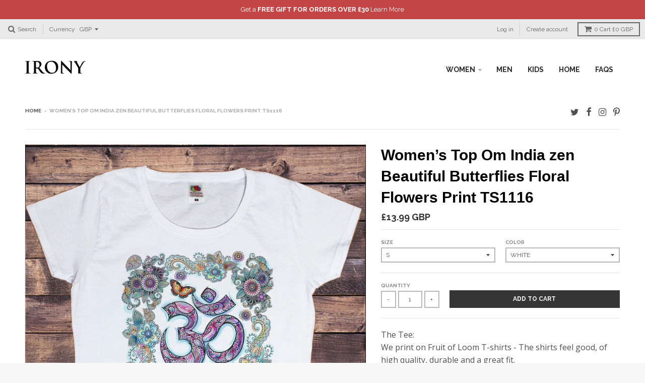

--- FILE ---
content_type: text/html; charset=utf-8
request_url: https://www.ironystore.com/products/women-s-top-om-india-zen-beautiful-butterflies-floral-flowers-print-ts1116
body_size: 31737
content:
<!doctype html>
<!--[if lt IE 7]><html class="no-js lt-ie9 lt-ie8 lt-ie7" lang="en"> <![endif]-->
<!--[if IE 7]><html class="no-js lt-ie9 lt-ie8" lang="en"> <![endif]-->
<!--[if IE 8]><html class="no-js lt-ie9" lang="en"> <![endif]-->
<!--[if IE 9 ]><html class="ie9 no-js"> <![endif]-->
<!--[if (gt IE 9)|!(IE)]><!--> <html class="no-js"> <!--<![endif]-->
<head>
  
  <!-- "snippets/SEOMetaManager.liquid" was not rendered, the associated app was uninstalled -->
    
  <meta charset="utf-8">
  <meta http-equiv="X-UA-Compatible" content="IE=edge,chrome=1">

  
  <link rel="shortcut icon" href="//www.ironystore.com/cdn/shop/t/8/assets/favicon.png?v=101588208790667534291517233997" type="image/png" />
  

  <!-- Title and description ================================================== -->
  
  <!-- Helpers ================================================== -->
  <!-- /snippets/social-meta-tags.liquid -->


  <meta property="og:type" content="product">
  <meta property="og:title" content="Women’s Top Om India zen Beautiful Butterflies Floral Flowers Print TS1116">
  
  <meta property="og:image" content="http://www.ironystore.com/cdn/shop/products/TS1116ee-wht_grande.jpg?v=1517226201">
  <meta property="og:image:secure_url" content="https://www.ironystore.com/cdn/shop/products/TS1116ee-wht_grande.jpg?v=1517226201">
  
  <meta property="og:image" content="http://www.ironystore.com/cdn/shop/products/TS1116eegry_grande.jpg?v=1517226229">
  <meta property="og:image:secure_url" content="https://www.ironystore.com/cdn/shop/products/TS1116eegry_grande.jpg?v=1517226229">
  
  <meta property="og:image" content="http://www.ironystore.com/cdn/shop/products/12_76a9462f-3dc6-4670-81f6-2a4ce18d015a_grande.JPG?v=1517226251">
  <meta property="og:image:secure_url" content="https://www.ironystore.com/cdn/shop/products/12_76a9462f-3dc6-4670-81f6-2a4ce18d015a_grande.JPG?v=1517226251">
  
  <meta property="og:price:amount" content="13.99">
  <meta property="og:price:currency" content="GBP">


  <meta property="og:description" content="The Tee:We print on Fruit of Loom T-shirts - The shirts feel good, of high quality, durable and a great fit.100% CottonThe Print:Women’s Top Om India zen Beautiful Butterflies Floral Flowers Print TS1116Designed and Printed within the UKThe picture is a visual representation of the actual t-shirt. There may be slight c">

  <meta property="og:url" content="https://www.ironystore.com/products/women-s-top-om-india-zen-beautiful-butterflies-floral-flowers-print-ts1116">
  <meta property="og:site_name" content="Irony">





  
  <meta name="twitter:site" content="@ironyltd">


  <meta name="twitter:card" content="product">
  <meta name="twitter:title" content="Women’s Top Om India zen Beautiful Butterflies Floral Flowers Print TS1116">
  <meta name="twitter:description" content="The Tee:We print on Fruit of Loom T-shirts - The shirts feel good, of high quality, durable and a great fit.100% CottonThe Print:Women’s Top Om India zen Beautiful Butterflies Floral Flowers Print TS1116Designed and Printed within the UKThe picture is a visual representation of the actual t-shirt. There may be slight colour/design difference when you receive the actual print. Size and Fit:The Women&#39;s T-shirt is a slim fit, but not tight. Should you require a baggy or loose fit, we recommend picking the next size up than you usually purchase. Size Chart: (UK)See Images for Sizing details - The image provides an armpit to armpit measurement and length measurement to help you decide your size.">
  <meta name="twitter:image" content="https://www.ironystore.com/cdn/shop/products/TS1116ee-wht_medium.jpg?v=1517226201">
  <meta name="twitter:image:width" content="240">
  <meta name="twitter:image:height" content="240">
  <meta name="twitter:label1" content="Price">
  <meta name="twitter:data1" content="From £13.99 GBP">
  
  <meta name="twitter:label2" content="Brand">
  <meta name="twitter:data2" content="Irony">
  


  <link rel="canonical" href="https://www.ironystore.com/products/women-s-top-om-india-zen-beautiful-butterflies-floral-flowers-print-ts1116">
  <meta name="viewport" content="width=device-width,initial-scale=1">
  <meta name="theme-color" content="#363636">

  <!-- CSS ================================================== -->
  <link href="//www.ironystore.com/cdn/shop/t/8/assets/district.scss.css?v=161922587122816296311758182791" rel="stylesheet" type="text/css" media="all" />
  <!-- /snippets/fonts.liquid -->






  

  

  
  

  

  

  

  

  

  
    <link href="//fonts.googleapis.com/css?family=Open+Sans:400,400italic,700,700italic|Raleway:400,700|" rel="stylesheet" type="text/css" media="all" />
  



  <!-- Header hook for plugins ================================================== -->
  <!-- "snippets/buddha-megamenu-before.liquid" was not rendered, the associated app was uninstalled -->
  <!-- "snippets/buddha-megamenu.liquid" was not rendered, the associated app was uninstalled -->
  <script>window.performance && window.performance.mark && window.performance.mark('shopify.content_for_header.start');</script><meta id="shopify-digital-wallet" name="shopify-digital-wallet" content="/12425342/digital_wallets/dialog">
<meta name="shopify-checkout-api-token" content="f00970de347921963d39a39f78301404">
<meta id="in-context-paypal-metadata" data-shop-id="12425342" data-venmo-supported="false" data-environment="production" data-locale="en_US" data-paypal-v4="true" data-currency="GBP">
<link rel="alternate" hreflang="x-default" href="https://www.ironystore.com/products/women-s-top-om-india-zen-beautiful-butterflies-floral-flowers-print-ts1116">
<link rel="alternate" hreflang="en" href="https://www.ironystore.com/products/women-s-top-om-india-zen-beautiful-butterflies-floral-flowers-print-ts1116">
<link rel="alternate" hreflang="en-US" href="https://www.ironystore.com/en-us/products/women-s-top-om-india-zen-beautiful-butterflies-floral-flowers-print-ts1116">
<link rel="alternate" type="application/json+oembed" href="https://www.ironystore.com/products/women-s-top-om-india-zen-beautiful-butterflies-floral-flowers-print-ts1116.oembed">
<script async="async" src="/checkouts/internal/preloads.js?locale=en-GB"></script>
<link rel="preconnect" href="https://shop.app" crossorigin="anonymous">
<script async="async" src="https://shop.app/checkouts/internal/preloads.js?locale=en-GB&shop_id=12425342" crossorigin="anonymous"></script>
<script id="apple-pay-shop-capabilities" type="application/json">{"shopId":12425342,"countryCode":"GB","currencyCode":"GBP","merchantCapabilities":["supports3DS"],"merchantId":"gid:\/\/shopify\/Shop\/12425342","merchantName":"Irony","requiredBillingContactFields":["postalAddress","email"],"requiredShippingContactFields":["postalAddress","email"],"shippingType":"shipping","supportedNetworks":["visa","maestro","masterCard","amex","discover","elo"],"total":{"type":"pending","label":"Irony","amount":"1.00"},"shopifyPaymentsEnabled":true,"supportsSubscriptions":true}</script>
<script id="shopify-features" type="application/json">{"accessToken":"f00970de347921963d39a39f78301404","betas":["rich-media-storefront-analytics"],"domain":"www.ironystore.com","predictiveSearch":true,"shopId":12425342,"locale":"en"}</script>
<script>var Shopify = Shopify || {};
Shopify.shop = "irony-store.myshopify.com";
Shopify.locale = "en";
Shopify.currency = {"active":"GBP","rate":"1.0"};
Shopify.country = "GB";
Shopify.theme = {"name":"District","id":163795911,"schema_name":null,"schema_version":null,"theme_store_id":735,"role":"main"};
Shopify.theme.handle = "null";
Shopify.theme.style = {"id":null,"handle":null};
Shopify.cdnHost = "www.ironystore.com/cdn";
Shopify.routes = Shopify.routes || {};
Shopify.routes.root = "/";</script>
<script type="module">!function(o){(o.Shopify=o.Shopify||{}).modules=!0}(window);</script>
<script>!function(o){function n(){var o=[];function n(){o.push(Array.prototype.slice.apply(arguments))}return n.q=o,n}var t=o.Shopify=o.Shopify||{};t.loadFeatures=n(),t.autoloadFeatures=n()}(window);</script>
<script>
  window.ShopifyPay = window.ShopifyPay || {};
  window.ShopifyPay.apiHost = "shop.app\/pay";
  window.ShopifyPay.redirectState = null;
</script>
<script id="shop-js-analytics" type="application/json">{"pageType":"product"}</script>
<script defer="defer" async type="module" src="//www.ironystore.com/cdn/shopifycloud/shop-js/modules/v2/client.init-shop-cart-sync_BT-GjEfc.en.esm.js"></script>
<script defer="defer" async type="module" src="//www.ironystore.com/cdn/shopifycloud/shop-js/modules/v2/chunk.common_D58fp_Oc.esm.js"></script>
<script defer="defer" async type="module" src="//www.ironystore.com/cdn/shopifycloud/shop-js/modules/v2/chunk.modal_xMitdFEc.esm.js"></script>
<script type="module">
  await import("//www.ironystore.com/cdn/shopifycloud/shop-js/modules/v2/client.init-shop-cart-sync_BT-GjEfc.en.esm.js");
await import("//www.ironystore.com/cdn/shopifycloud/shop-js/modules/v2/chunk.common_D58fp_Oc.esm.js");
await import("//www.ironystore.com/cdn/shopifycloud/shop-js/modules/v2/chunk.modal_xMitdFEc.esm.js");

  window.Shopify.SignInWithShop?.initShopCartSync?.({"fedCMEnabled":true,"windoidEnabled":true});

</script>
<script>
  window.Shopify = window.Shopify || {};
  if (!window.Shopify.featureAssets) window.Shopify.featureAssets = {};
  window.Shopify.featureAssets['shop-js'] = {"shop-cart-sync":["modules/v2/client.shop-cart-sync_DZOKe7Ll.en.esm.js","modules/v2/chunk.common_D58fp_Oc.esm.js","modules/v2/chunk.modal_xMitdFEc.esm.js"],"init-fed-cm":["modules/v2/client.init-fed-cm_B6oLuCjv.en.esm.js","modules/v2/chunk.common_D58fp_Oc.esm.js","modules/v2/chunk.modal_xMitdFEc.esm.js"],"shop-cash-offers":["modules/v2/client.shop-cash-offers_D2sdYoxE.en.esm.js","modules/v2/chunk.common_D58fp_Oc.esm.js","modules/v2/chunk.modal_xMitdFEc.esm.js"],"shop-login-button":["modules/v2/client.shop-login-button_QeVjl5Y3.en.esm.js","modules/v2/chunk.common_D58fp_Oc.esm.js","modules/v2/chunk.modal_xMitdFEc.esm.js"],"pay-button":["modules/v2/client.pay-button_DXTOsIq6.en.esm.js","modules/v2/chunk.common_D58fp_Oc.esm.js","modules/v2/chunk.modal_xMitdFEc.esm.js"],"shop-button":["modules/v2/client.shop-button_DQZHx9pm.en.esm.js","modules/v2/chunk.common_D58fp_Oc.esm.js","modules/v2/chunk.modal_xMitdFEc.esm.js"],"avatar":["modules/v2/client.avatar_BTnouDA3.en.esm.js"],"init-windoid":["modules/v2/client.init-windoid_CR1B-cfM.en.esm.js","modules/v2/chunk.common_D58fp_Oc.esm.js","modules/v2/chunk.modal_xMitdFEc.esm.js"],"init-shop-for-new-customer-accounts":["modules/v2/client.init-shop-for-new-customer-accounts_C_vY_xzh.en.esm.js","modules/v2/client.shop-login-button_QeVjl5Y3.en.esm.js","modules/v2/chunk.common_D58fp_Oc.esm.js","modules/v2/chunk.modal_xMitdFEc.esm.js"],"init-shop-email-lookup-coordinator":["modules/v2/client.init-shop-email-lookup-coordinator_BI7n9ZSv.en.esm.js","modules/v2/chunk.common_D58fp_Oc.esm.js","modules/v2/chunk.modal_xMitdFEc.esm.js"],"init-shop-cart-sync":["modules/v2/client.init-shop-cart-sync_BT-GjEfc.en.esm.js","modules/v2/chunk.common_D58fp_Oc.esm.js","modules/v2/chunk.modal_xMitdFEc.esm.js"],"shop-toast-manager":["modules/v2/client.shop-toast-manager_DiYdP3xc.en.esm.js","modules/v2/chunk.common_D58fp_Oc.esm.js","modules/v2/chunk.modal_xMitdFEc.esm.js"],"init-customer-accounts":["modules/v2/client.init-customer-accounts_D9ZNqS-Q.en.esm.js","modules/v2/client.shop-login-button_QeVjl5Y3.en.esm.js","modules/v2/chunk.common_D58fp_Oc.esm.js","modules/v2/chunk.modal_xMitdFEc.esm.js"],"init-customer-accounts-sign-up":["modules/v2/client.init-customer-accounts-sign-up_iGw4briv.en.esm.js","modules/v2/client.shop-login-button_QeVjl5Y3.en.esm.js","modules/v2/chunk.common_D58fp_Oc.esm.js","modules/v2/chunk.modal_xMitdFEc.esm.js"],"shop-follow-button":["modules/v2/client.shop-follow-button_CqMgW2wH.en.esm.js","modules/v2/chunk.common_D58fp_Oc.esm.js","modules/v2/chunk.modal_xMitdFEc.esm.js"],"checkout-modal":["modules/v2/client.checkout-modal_xHeaAweL.en.esm.js","modules/v2/chunk.common_D58fp_Oc.esm.js","modules/v2/chunk.modal_xMitdFEc.esm.js"],"shop-login":["modules/v2/client.shop-login_D91U-Q7h.en.esm.js","modules/v2/chunk.common_D58fp_Oc.esm.js","modules/v2/chunk.modal_xMitdFEc.esm.js"],"lead-capture":["modules/v2/client.lead-capture_BJmE1dJe.en.esm.js","modules/v2/chunk.common_D58fp_Oc.esm.js","modules/v2/chunk.modal_xMitdFEc.esm.js"],"payment-terms":["modules/v2/client.payment-terms_Ci9AEqFq.en.esm.js","modules/v2/chunk.common_D58fp_Oc.esm.js","modules/v2/chunk.modal_xMitdFEc.esm.js"]};
</script>
<script>(function() {
  var isLoaded = false;
  function asyncLoad() {
    if (isLoaded) return;
    isLoaded = true;
    var urls = ["https:\/\/chimpstatic.com\/mcjs-connected\/js\/users\/a7e8fad4c413a357aea37d517\/644d9281f1ab8cacd2797c3df.js?shop=irony-store.myshopify.com","https:\/\/embed.tawk.to\/widget-script\/5ad747bf227d3d7edc24123d\/default.js?shop=irony-store.myshopify.com","https:\/\/scripttags.justuno.com\/shopify_justuno_12425342_68954.js?shop=irony-store.myshopify.com","https:\/\/tabs.stationmade.com\/registered-scripts\/tabs-by-station.js?shop=irony-store.myshopify.com","https:\/\/cartconvert-scripts.esc-apps-cdn.com\/client.js?disableCart=0\u0026disableProduct=0\u0026disablePopup=0\u0026disablePopupCart=0\u0026shop=irony-store.myshopify.com"];
    for (var i = 0; i < urls.length; i++) {
      var s = document.createElement('script');
      s.type = 'text/javascript';
      s.async = true;
      s.src = urls[i];
      var x = document.getElementsByTagName('script')[0];
      x.parentNode.insertBefore(s, x);
    }
  };
  if(window.attachEvent) {
    window.attachEvent('onload', asyncLoad);
  } else {
    window.addEventListener('load', asyncLoad, false);
  }
})();</script>
<script id="__st">var __st={"a":12425342,"offset":0,"reqid":"bc3d5a29-7438-422d-819e-14efa1397f59-1769091209","pageurl":"www.ironystore.com\/products\/women-s-top-om-india-zen-beautiful-butterflies-floral-flowers-print-ts1116","u":"8b6f4fcb9293","p":"product","rtyp":"product","rid":479964921895};</script>
<script>window.ShopifyPaypalV4VisibilityTracking = true;</script>
<script id="captcha-bootstrap">!function(){'use strict';const t='contact',e='account',n='new_comment',o=[[t,t],['blogs',n],['comments',n],[t,'customer']],c=[[e,'customer_login'],[e,'guest_login'],[e,'recover_customer_password'],[e,'create_customer']],r=t=>t.map((([t,e])=>`form[action*='/${t}']:not([data-nocaptcha='true']) input[name='form_type'][value='${e}']`)).join(','),a=t=>()=>t?[...document.querySelectorAll(t)].map((t=>t.form)):[];function s(){const t=[...o],e=r(t);return a(e)}const i='password',u='form_key',d=['recaptcha-v3-token','g-recaptcha-response','h-captcha-response',i],f=()=>{try{return window.sessionStorage}catch{return}},m='__shopify_v',_=t=>t.elements[u];function p(t,e,n=!1){try{const o=window.sessionStorage,c=JSON.parse(o.getItem(e)),{data:r}=function(t){const{data:e,action:n}=t;return t[m]||n?{data:e,action:n}:{data:t,action:n}}(c);for(const[e,n]of Object.entries(r))t.elements[e]&&(t.elements[e].value=n);n&&o.removeItem(e)}catch(o){console.error('form repopulation failed',{error:o})}}const l='form_type',E='cptcha';function T(t){t.dataset[E]=!0}const w=window,h=w.document,L='Shopify',v='ce_forms',y='captcha';let A=!1;((t,e)=>{const n=(g='f06e6c50-85a8-45c8-87d0-21a2b65856fe',I='https://cdn.shopify.com/shopifycloud/storefront-forms-hcaptcha/ce_storefront_forms_captcha_hcaptcha.v1.5.2.iife.js',D={infoText:'Protected by hCaptcha',privacyText:'Privacy',termsText:'Terms'},(t,e,n)=>{const o=w[L][v],c=o.bindForm;if(c)return c(t,g,e,D).then(n);var r;o.q.push([[t,g,e,D],n]),r=I,A||(h.body.append(Object.assign(h.createElement('script'),{id:'captcha-provider',async:!0,src:r})),A=!0)});var g,I,D;w[L]=w[L]||{},w[L][v]=w[L][v]||{},w[L][v].q=[],w[L][y]=w[L][y]||{},w[L][y].protect=function(t,e){n(t,void 0,e),T(t)},Object.freeze(w[L][y]),function(t,e,n,w,h,L){const[v,y,A,g]=function(t,e,n){const i=e?o:[],u=t?c:[],d=[...i,...u],f=r(d),m=r(i),_=r(d.filter((([t,e])=>n.includes(e))));return[a(f),a(m),a(_),s()]}(w,h,L),I=t=>{const e=t.target;return e instanceof HTMLFormElement?e:e&&e.form},D=t=>v().includes(t);t.addEventListener('submit',(t=>{const e=I(t);if(!e)return;const n=D(e)&&!e.dataset.hcaptchaBound&&!e.dataset.recaptchaBound,o=_(e),c=g().includes(e)&&(!o||!o.value);(n||c)&&t.preventDefault(),c&&!n&&(function(t){try{if(!f())return;!function(t){const e=f();if(!e)return;const n=_(t);if(!n)return;const o=n.value;o&&e.removeItem(o)}(t);const e=Array.from(Array(32),(()=>Math.random().toString(36)[2])).join('');!function(t,e){_(t)||t.append(Object.assign(document.createElement('input'),{type:'hidden',name:u})),t.elements[u].value=e}(t,e),function(t,e){const n=f();if(!n)return;const o=[...t.querySelectorAll(`input[type='${i}']`)].map((({name:t})=>t)),c=[...d,...o],r={};for(const[a,s]of new FormData(t).entries())c.includes(a)||(r[a]=s);n.setItem(e,JSON.stringify({[m]:1,action:t.action,data:r}))}(t,e)}catch(e){console.error('failed to persist form',e)}}(e),e.submit())}));const S=(t,e)=>{t&&!t.dataset[E]&&(n(t,e.some((e=>e===t))),T(t))};for(const o of['focusin','change'])t.addEventListener(o,(t=>{const e=I(t);D(e)&&S(e,y())}));const B=e.get('form_key'),M=e.get(l),P=B&&M;t.addEventListener('DOMContentLoaded',(()=>{const t=y();if(P)for(const e of t)e.elements[l].value===M&&p(e,B);[...new Set([...A(),...v().filter((t=>'true'===t.dataset.shopifyCaptcha))])].forEach((e=>S(e,t)))}))}(h,new URLSearchParams(w.location.search),n,t,e,['guest_login'])})(!0,!0)}();</script>
<script integrity="sha256-4kQ18oKyAcykRKYeNunJcIwy7WH5gtpwJnB7kiuLZ1E=" data-source-attribution="shopify.loadfeatures" defer="defer" src="//www.ironystore.com/cdn/shopifycloud/storefront/assets/storefront/load_feature-a0a9edcb.js" crossorigin="anonymous"></script>
<script crossorigin="anonymous" defer="defer" src="//www.ironystore.com/cdn/shopifycloud/storefront/assets/shopify_pay/storefront-65b4c6d7.js?v=20250812"></script>
<script data-source-attribution="shopify.dynamic_checkout.dynamic.init">var Shopify=Shopify||{};Shopify.PaymentButton=Shopify.PaymentButton||{isStorefrontPortableWallets:!0,init:function(){window.Shopify.PaymentButton.init=function(){};var t=document.createElement("script");t.src="https://www.ironystore.com/cdn/shopifycloud/portable-wallets/latest/portable-wallets.en.js",t.type="module",document.head.appendChild(t)}};
</script>
<script data-source-attribution="shopify.dynamic_checkout.buyer_consent">
  function portableWalletsHideBuyerConsent(e){var t=document.getElementById("shopify-buyer-consent"),n=document.getElementById("shopify-subscription-policy-button");t&&n&&(t.classList.add("hidden"),t.setAttribute("aria-hidden","true"),n.removeEventListener("click",e))}function portableWalletsShowBuyerConsent(e){var t=document.getElementById("shopify-buyer-consent"),n=document.getElementById("shopify-subscription-policy-button");t&&n&&(t.classList.remove("hidden"),t.removeAttribute("aria-hidden"),n.addEventListener("click",e))}window.Shopify?.PaymentButton&&(window.Shopify.PaymentButton.hideBuyerConsent=portableWalletsHideBuyerConsent,window.Shopify.PaymentButton.showBuyerConsent=portableWalletsShowBuyerConsent);
</script>
<script data-source-attribution="shopify.dynamic_checkout.cart.bootstrap">document.addEventListener("DOMContentLoaded",(function(){function t(){return document.querySelector("shopify-accelerated-checkout-cart, shopify-accelerated-checkout")}if(t())Shopify.PaymentButton.init();else{new MutationObserver((function(e,n){t()&&(Shopify.PaymentButton.init(),n.disconnect())})).observe(document.body,{childList:!0,subtree:!0})}}));
</script>
<link id="shopify-accelerated-checkout-styles" rel="stylesheet" media="screen" href="https://www.ironystore.com/cdn/shopifycloud/portable-wallets/latest/accelerated-checkout-backwards-compat.css" crossorigin="anonymous">
<style id="shopify-accelerated-checkout-cart">
        #shopify-buyer-consent {
  margin-top: 1em;
  display: inline-block;
  width: 100%;
}

#shopify-buyer-consent.hidden {
  display: none;
}

#shopify-subscription-policy-button {
  background: none;
  border: none;
  padding: 0;
  text-decoration: underline;
  font-size: inherit;
  cursor: pointer;
}

#shopify-subscription-policy-button::before {
  box-shadow: none;
}

      </style>

<script>window.performance && window.performance.mark && window.performance.mark('shopify.content_for_header.end');</script>
  <!-- /snippets/oldIE-js.liquid -->


<!--[if lt IE 9]>

<script src="//cdnjs.cloudflare.com/ajax/libs/html5shiv/3.7.2/html5shiv.min.js" type="text/javascript"></script>
<script src="//www.ironystore.com/cdn/shop/t/8/assets/respond.min.js?v=52248677837542619231481644777" type="text/javascript"></script>
<link href="//www.ironystore.com/cdn/shop/t/8/assets/respond-proxy.html" id="respond-proxy" rel="respond-proxy" />
<link href="//www.ironystore.com/search?q=e50050104ba8ac08fbeb961dbfa9e877" id="respond-redirect" rel="respond-redirect" />
<script src="//www.ironystore.com/search?q=e50050104ba8ac08fbeb961dbfa9e877" type="text/javascript"></script>
<![endif]-->

  <script src="//ajax.googleapis.com/ajax/libs/jquery/1.11.2/jquery.min.js" type="text/javascript"></script>
  <script src="//www.ironystore.com/cdn/shop/t/8/assets/modernizr.min.js?v=135916166685515862591481644777" type="text/javascript"></script>

  
  <link rel=”shortcut icon” href=”” type=”image/png” />
<link href="https://monorail-edge.shopifysvc.com" rel="dns-prefetch">
<script>(function(){if ("sendBeacon" in navigator && "performance" in window) {try {var session_token_from_headers = performance.getEntriesByType('navigation')[0].serverTiming.find(x => x.name == '_s').description;} catch {var session_token_from_headers = undefined;}var session_cookie_matches = document.cookie.match(/_shopify_s=([^;]*)/);var session_token_from_cookie = session_cookie_matches && session_cookie_matches.length === 2 ? session_cookie_matches[1] : "";var session_token = session_token_from_headers || session_token_from_cookie || "";function handle_abandonment_event(e) {var entries = performance.getEntries().filter(function(entry) {return /monorail-edge.shopifysvc.com/.test(entry.name);});if (!window.abandonment_tracked && entries.length === 0) {window.abandonment_tracked = true;var currentMs = Date.now();var navigation_start = performance.timing.navigationStart;var payload = {shop_id: 12425342,url: window.location.href,navigation_start,duration: currentMs - navigation_start,session_token,page_type: "product"};window.navigator.sendBeacon("https://monorail-edge.shopifysvc.com/v1/produce", JSON.stringify({schema_id: "online_store_buyer_site_abandonment/1.1",payload: payload,metadata: {event_created_at_ms: currentMs,event_sent_at_ms: currentMs}}));}}window.addEventListener('pagehide', handle_abandonment_event);}}());</script>
<script id="web-pixels-manager-setup">(function e(e,d,r,n,o){if(void 0===o&&(o={}),!Boolean(null===(a=null===(i=window.Shopify)||void 0===i?void 0:i.analytics)||void 0===a?void 0:a.replayQueue)){var i,a;window.Shopify=window.Shopify||{};var t=window.Shopify;t.analytics=t.analytics||{};var s=t.analytics;s.replayQueue=[],s.publish=function(e,d,r){return s.replayQueue.push([e,d,r]),!0};try{self.performance.mark("wpm:start")}catch(e){}var l=function(){var e={modern:/Edge?\/(1{2}[4-9]|1[2-9]\d|[2-9]\d{2}|\d{4,})\.\d+(\.\d+|)|Firefox\/(1{2}[4-9]|1[2-9]\d|[2-9]\d{2}|\d{4,})\.\d+(\.\d+|)|Chrom(ium|e)\/(9{2}|\d{3,})\.\d+(\.\d+|)|(Maci|X1{2}).+ Version\/(15\.\d+|(1[6-9]|[2-9]\d|\d{3,})\.\d+)([,.]\d+|)( \(\w+\)|)( Mobile\/\w+|) Safari\/|Chrome.+OPR\/(9{2}|\d{3,})\.\d+\.\d+|(CPU[ +]OS|iPhone[ +]OS|CPU[ +]iPhone|CPU IPhone OS|CPU iPad OS)[ +]+(15[._]\d+|(1[6-9]|[2-9]\d|\d{3,})[._]\d+)([._]\d+|)|Android:?[ /-](13[3-9]|1[4-9]\d|[2-9]\d{2}|\d{4,})(\.\d+|)(\.\d+|)|Android.+Firefox\/(13[5-9]|1[4-9]\d|[2-9]\d{2}|\d{4,})\.\d+(\.\d+|)|Android.+Chrom(ium|e)\/(13[3-9]|1[4-9]\d|[2-9]\d{2}|\d{4,})\.\d+(\.\d+|)|SamsungBrowser\/([2-9]\d|\d{3,})\.\d+/,legacy:/Edge?\/(1[6-9]|[2-9]\d|\d{3,})\.\d+(\.\d+|)|Firefox\/(5[4-9]|[6-9]\d|\d{3,})\.\d+(\.\d+|)|Chrom(ium|e)\/(5[1-9]|[6-9]\d|\d{3,})\.\d+(\.\d+|)([\d.]+$|.*Safari\/(?![\d.]+ Edge\/[\d.]+$))|(Maci|X1{2}).+ Version\/(10\.\d+|(1[1-9]|[2-9]\d|\d{3,})\.\d+)([,.]\d+|)( \(\w+\)|)( Mobile\/\w+|) Safari\/|Chrome.+OPR\/(3[89]|[4-9]\d|\d{3,})\.\d+\.\d+|(CPU[ +]OS|iPhone[ +]OS|CPU[ +]iPhone|CPU IPhone OS|CPU iPad OS)[ +]+(10[._]\d+|(1[1-9]|[2-9]\d|\d{3,})[._]\d+)([._]\d+|)|Android:?[ /-](13[3-9]|1[4-9]\d|[2-9]\d{2}|\d{4,})(\.\d+|)(\.\d+|)|Mobile Safari.+OPR\/([89]\d|\d{3,})\.\d+\.\d+|Android.+Firefox\/(13[5-9]|1[4-9]\d|[2-9]\d{2}|\d{4,})\.\d+(\.\d+|)|Android.+Chrom(ium|e)\/(13[3-9]|1[4-9]\d|[2-9]\d{2}|\d{4,})\.\d+(\.\d+|)|Android.+(UC? ?Browser|UCWEB|U3)[ /]?(15\.([5-9]|\d{2,})|(1[6-9]|[2-9]\d|\d{3,})\.\d+)\.\d+|SamsungBrowser\/(5\.\d+|([6-9]|\d{2,})\.\d+)|Android.+MQ{2}Browser\/(14(\.(9|\d{2,})|)|(1[5-9]|[2-9]\d|\d{3,})(\.\d+|))(\.\d+|)|K[Aa][Ii]OS\/(3\.\d+|([4-9]|\d{2,})\.\d+)(\.\d+|)/},d=e.modern,r=e.legacy,n=navigator.userAgent;return n.match(d)?"modern":n.match(r)?"legacy":"unknown"}(),u="modern"===l?"modern":"legacy",c=(null!=n?n:{modern:"",legacy:""})[u],f=function(e){return[e.baseUrl,"/wpm","/b",e.hashVersion,"modern"===e.buildTarget?"m":"l",".js"].join("")}({baseUrl:d,hashVersion:r,buildTarget:u}),m=function(e){var d=e.version,r=e.bundleTarget,n=e.surface,o=e.pageUrl,i=e.monorailEndpoint;return{emit:function(e){var a=e.status,t=e.errorMsg,s=(new Date).getTime(),l=JSON.stringify({metadata:{event_sent_at_ms:s},events:[{schema_id:"web_pixels_manager_load/3.1",payload:{version:d,bundle_target:r,page_url:o,status:a,surface:n,error_msg:t},metadata:{event_created_at_ms:s}}]});if(!i)return console&&console.warn&&console.warn("[Web Pixels Manager] No Monorail endpoint provided, skipping logging."),!1;try{return self.navigator.sendBeacon.bind(self.navigator)(i,l)}catch(e){}var u=new XMLHttpRequest;try{return u.open("POST",i,!0),u.setRequestHeader("Content-Type","text/plain"),u.send(l),!0}catch(e){return console&&console.warn&&console.warn("[Web Pixels Manager] Got an unhandled error while logging to Monorail."),!1}}}}({version:r,bundleTarget:l,surface:e.surface,pageUrl:self.location.href,monorailEndpoint:e.monorailEndpoint});try{o.browserTarget=l,function(e){var d=e.src,r=e.async,n=void 0===r||r,o=e.onload,i=e.onerror,a=e.sri,t=e.scriptDataAttributes,s=void 0===t?{}:t,l=document.createElement("script"),u=document.querySelector("head"),c=document.querySelector("body");if(l.async=n,l.src=d,a&&(l.integrity=a,l.crossOrigin="anonymous"),s)for(var f in s)if(Object.prototype.hasOwnProperty.call(s,f))try{l.dataset[f]=s[f]}catch(e){}if(o&&l.addEventListener("load",o),i&&l.addEventListener("error",i),u)u.appendChild(l);else{if(!c)throw new Error("Did not find a head or body element to append the script");c.appendChild(l)}}({src:f,async:!0,onload:function(){if(!function(){var e,d;return Boolean(null===(d=null===(e=window.Shopify)||void 0===e?void 0:e.analytics)||void 0===d?void 0:d.initialized)}()){var d=window.webPixelsManager.init(e)||void 0;if(d){var r=window.Shopify.analytics;r.replayQueue.forEach((function(e){var r=e[0],n=e[1],o=e[2];d.publishCustomEvent(r,n,o)})),r.replayQueue=[],r.publish=d.publishCustomEvent,r.visitor=d.visitor,r.initialized=!0}}},onerror:function(){return m.emit({status:"failed",errorMsg:"".concat(f," has failed to load")})},sri:function(e){var d=/^sha384-[A-Za-z0-9+/=]+$/;return"string"==typeof e&&d.test(e)}(c)?c:"",scriptDataAttributes:o}),m.emit({status:"loading"})}catch(e){m.emit({status:"failed",errorMsg:(null==e?void 0:e.message)||"Unknown error"})}}})({shopId: 12425342,storefrontBaseUrl: "https://www.ironystore.com",extensionsBaseUrl: "https://extensions.shopifycdn.com/cdn/shopifycloud/web-pixels-manager",monorailEndpoint: "https://monorail-edge.shopifysvc.com/unstable/produce_batch",surface: "storefront-renderer",enabledBetaFlags: ["2dca8a86"],webPixelsConfigList: [{"id":"65929373","eventPayloadVersion":"v1","runtimeContext":"LAX","scriptVersion":"1","type":"CUSTOM","privacyPurposes":["MARKETING"],"name":"Meta pixel (migrated)"},{"id":"104956061","eventPayloadVersion":"v1","runtimeContext":"LAX","scriptVersion":"1","type":"CUSTOM","privacyPurposes":["ANALYTICS"],"name":"Google Analytics tag (migrated)"},{"id":"shopify-app-pixel","configuration":"{}","eventPayloadVersion":"v1","runtimeContext":"STRICT","scriptVersion":"0450","apiClientId":"shopify-pixel","type":"APP","privacyPurposes":["ANALYTICS","MARKETING"]},{"id":"shopify-custom-pixel","eventPayloadVersion":"v1","runtimeContext":"LAX","scriptVersion":"0450","apiClientId":"shopify-pixel","type":"CUSTOM","privacyPurposes":["ANALYTICS","MARKETING"]}],isMerchantRequest: false,initData: {"shop":{"name":"Irony","paymentSettings":{"currencyCode":"GBP"},"myshopifyDomain":"irony-store.myshopify.com","countryCode":"GB","storefrontUrl":"https:\/\/www.ironystore.com"},"customer":null,"cart":null,"checkout":null,"productVariants":[{"price":{"amount":13.99,"currencyCode":"GBP"},"product":{"title":"Women’s Top Om India zen Beautiful Butterflies Floral Flowers Print TS1116","vendor":"Irony","id":"479964921895","untranslatedTitle":"Women’s Top Om India zen Beautiful Butterflies Floral Flowers Print TS1116","url":"\/products\/women-s-top-om-india-zen-beautiful-butterflies-floral-flowers-print-ts1116","type":"T-shirt"},"id":"6735284830247","image":{"src":"\/\/www.ironystore.com\/cdn\/shop\/products\/TS1116ee-wht.jpg?v=1517226201"},"sku":"","title":"S \/ White","untranslatedTitle":"S \/ White"},{"price":{"amount":13.99,"currencyCode":"GBP"},"product":{"title":"Women’s Top Om India zen Beautiful Butterflies Floral Flowers Print TS1116","vendor":"Irony","id":"479964921895","untranslatedTitle":"Women’s Top Om India zen Beautiful Butterflies Floral Flowers Print TS1116","url":"\/products\/women-s-top-om-india-zen-beautiful-butterflies-floral-flowers-print-ts1116","type":"T-shirt"},"id":"6735284895783","image":{"src":"\/\/www.ironystore.com\/cdn\/shop\/products\/TS1116eegry.jpg?v=1517226229"},"sku":"","title":"S \/ Grey","untranslatedTitle":"S \/ Grey"},{"price":{"amount":13.99,"currencyCode":"GBP"},"product":{"title":"Women’s Top Om India zen Beautiful Butterflies Floral Flowers Print TS1116","vendor":"Irony","id":"479964921895","untranslatedTitle":"Women’s Top Om India zen Beautiful Butterflies Floral Flowers Print TS1116","url":"\/products\/women-s-top-om-india-zen-beautiful-butterflies-floral-flowers-print-ts1116","type":"T-shirt"},"id":"6735284994087","image":{"src":"\/\/www.ironystore.com\/cdn\/shop\/products\/TS1116ee-wht.jpg?v=1517226201"},"sku":"","title":"M \/ White","untranslatedTitle":"M \/ White"},{"price":{"amount":13.99,"currencyCode":"GBP"},"product":{"title":"Women’s Top Om India zen Beautiful Butterflies Floral Flowers Print TS1116","vendor":"Irony","id":"479964921895","untranslatedTitle":"Women’s Top Om India zen Beautiful Butterflies Floral Flowers Print TS1116","url":"\/products\/women-s-top-om-india-zen-beautiful-butterflies-floral-flowers-print-ts1116","type":"T-shirt"},"id":"6735285059623","image":{"src":"\/\/www.ironystore.com\/cdn\/shop\/products\/TS1116eegry.jpg?v=1517226229"},"sku":"","title":"M \/ Grey","untranslatedTitle":"M \/ Grey"},{"price":{"amount":13.99,"currencyCode":"GBP"},"product":{"title":"Women’s Top Om India zen Beautiful Butterflies Floral Flowers Print TS1116","vendor":"Irony","id":"479964921895","untranslatedTitle":"Women’s Top Om India zen Beautiful Butterflies Floral Flowers Print TS1116","url":"\/products\/women-s-top-om-india-zen-beautiful-butterflies-floral-flowers-print-ts1116","type":"T-shirt"},"id":"6735285157927","image":{"src":"\/\/www.ironystore.com\/cdn\/shop\/products\/TS1116ee-wht.jpg?v=1517226201"},"sku":"","title":"L \/ White","untranslatedTitle":"L \/ White"},{"price":{"amount":13.99,"currencyCode":"GBP"},"product":{"title":"Women’s Top Om India zen Beautiful Butterflies Floral Flowers Print TS1116","vendor":"Irony","id":"479964921895","untranslatedTitle":"Women’s Top Om India zen Beautiful Butterflies Floral Flowers Print TS1116","url":"\/products\/women-s-top-om-india-zen-beautiful-butterflies-floral-flowers-print-ts1116","type":"T-shirt"},"id":"6735285223463","image":{"src":"\/\/www.ironystore.com\/cdn\/shop\/products\/TS1116eegry.jpg?v=1517226229"},"sku":"","title":"L \/ Grey","untranslatedTitle":"L \/ Grey"},{"price":{"amount":13.99,"currencyCode":"GBP"},"product":{"title":"Women’s Top Om India zen Beautiful Butterflies Floral Flowers Print TS1116","vendor":"Irony","id":"479964921895","untranslatedTitle":"Women’s Top Om India zen Beautiful Butterflies Floral Flowers Print TS1116","url":"\/products\/women-s-top-om-india-zen-beautiful-butterflies-floral-flowers-print-ts1116","type":"T-shirt"},"id":"6735285321767","image":{"src":"\/\/www.ironystore.com\/cdn\/shop\/products\/TS1116ee-wht.jpg?v=1517226201"},"sku":"","title":"XL \/ White","untranslatedTitle":"XL \/ White"},{"price":{"amount":13.99,"currencyCode":"GBP"},"product":{"title":"Women’s Top Om India zen Beautiful Butterflies Floral Flowers Print TS1116","vendor":"Irony","id":"479964921895","untranslatedTitle":"Women’s Top Om India zen Beautiful Butterflies Floral Flowers Print TS1116","url":"\/products\/women-s-top-om-india-zen-beautiful-butterflies-floral-flowers-print-ts1116","type":"T-shirt"},"id":"6735285387303","image":{"src":"\/\/www.ironystore.com\/cdn\/shop\/products\/TS1116eegry.jpg?v=1517226229"},"sku":"","title":"XL \/ Grey","untranslatedTitle":"XL \/ Grey"},{"price":{"amount":14.99,"currencyCode":"GBP"},"product":{"title":"Women’s Top Om India zen Beautiful Butterflies Floral Flowers Print TS1116","vendor":"Irony","id":"479964921895","untranslatedTitle":"Women’s Top Om India zen Beautiful Butterflies Floral Flowers Print TS1116","url":"\/products\/women-s-top-om-india-zen-beautiful-butterflies-floral-flowers-print-ts1116","type":"T-shirt"},"id":"6735285485607","image":{"src":"\/\/www.ironystore.com\/cdn\/shop\/products\/TS1116ee-wht.jpg?v=1517226201"},"sku":"","title":"XXL \/ White","untranslatedTitle":"XXL \/ White"},{"price":{"amount":14.99,"currencyCode":"GBP"},"product":{"title":"Women’s Top Om India zen Beautiful Butterflies Floral Flowers Print TS1116","vendor":"Irony","id":"479964921895","untranslatedTitle":"Women’s Top Om India zen Beautiful Butterflies Floral Flowers Print TS1116","url":"\/products\/women-s-top-om-india-zen-beautiful-butterflies-floral-flowers-print-ts1116","type":"T-shirt"},"id":"6735285551143","image":{"src":"\/\/www.ironystore.com\/cdn\/shop\/products\/TS1116eegry.jpg?v=1517226229"},"sku":"","title":"XXL \/ Grey","untranslatedTitle":"XXL \/ Grey"}],"purchasingCompany":null},},"https://www.ironystore.com/cdn","fcfee988w5aeb613cpc8e4bc33m6693e112",{"modern":"","legacy":""},{"shopId":"12425342","storefrontBaseUrl":"https:\/\/www.ironystore.com","extensionBaseUrl":"https:\/\/extensions.shopifycdn.com\/cdn\/shopifycloud\/web-pixels-manager","surface":"storefront-renderer","enabledBetaFlags":"[\"2dca8a86\"]","isMerchantRequest":"false","hashVersion":"fcfee988w5aeb613cpc8e4bc33m6693e112","publish":"custom","events":"[[\"page_viewed\",{}],[\"product_viewed\",{\"productVariant\":{\"price\":{\"amount\":13.99,\"currencyCode\":\"GBP\"},\"product\":{\"title\":\"Women’s Top Om India zen Beautiful Butterflies Floral Flowers Print TS1116\",\"vendor\":\"Irony\",\"id\":\"479964921895\",\"untranslatedTitle\":\"Women’s Top Om India zen Beautiful Butterflies Floral Flowers Print TS1116\",\"url\":\"\/products\/women-s-top-om-india-zen-beautiful-butterflies-floral-flowers-print-ts1116\",\"type\":\"T-shirt\"},\"id\":\"6735284830247\",\"image\":{\"src\":\"\/\/www.ironystore.com\/cdn\/shop\/products\/TS1116ee-wht.jpg?v=1517226201\"},\"sku\":\"\",\"title\":\"S \/ White\",\"untranslatedTitle\":\"S \/ White\"}}]]"});</script><script>
  window.ShopifyAnalytics = window.ShopifyAnalytics || {};
  window.ShopifyAnalytics.meta = window.ShopifyAnalytics.meta || {};
  window.ShopifyAnalytics.meta.currency = 'GBP';
  var meta = {"product":{"id":479964921895,"gid":"gid:\/\/shopify\/Product\/479964921895","vendor":"Irony","type":"T-shirt","handle":"women-s-top-om-india-zen-beautiful-butterflies-floral-flowers-print-ts1116","variants":[{"id":6735284830247,"price":1399,"name":"Women’s Top Om India zen Beautiful Butterflies Floral Flowers Print TS1116 - S \/ White","public_title":"S \/ White","sku":""},{"id":6735284895783,"price":1399,"name":"Women’s Top Om India zen Beautiful Butterflies Floral Flowers Print TS1116 - S \/ Grey","public_title":"S \/ Grey","sku":""},{"id":6735284994087,"price":1399,"name":"Women’s Top Om India zen Beautiful Butterflies Floral Flowers Print TS1116 - M \/ White","public_title":"M \/ White","sku":""},{"id":6735285059623,"price":1399,"name":"Women’s Top Om India zen Beautiful Butterflies Floral Flowers Print TS1116 - M \/ Grey","public_title":"M \/ Grey","sku":""},{"id":6735285157927,"price":1399,"name":"Women’s Top Om India zen Beautiful Butterflies Floral Flowers Print TS1116 - L \/ White","public_title":"L \/ White","sku":""},{"id":6735285223463,"price":1399,"name":"Women’s Top Om India zen Beautiful Butterflies Floral Flowers Print TS1116 - L \/ Grey","public_title":"L \/ Grey","sku":""},{"id":6735285321767,"price":1399,"name":"Women’s Top Om India zen Beautiful Butterflies Floral Flowers Print TS1116 - XL \/ White","public_title":"XL \/ White","sku":""},{"id":6735285387303,"price":1399,"name":"Women’s Top Om India zen Beautiful Butterflies Floral Flowers Print TS1116 - XL \/ Grey","public_title":"XL \/ Grey","sku":""},{"id":6735285485607,"price":1499,"name":"Women’s Top Om India zen Beautiful Butterflies Floral Flowers Print TS1116 - XXL \/ White","public_title":"XXL \/ White","sku":""},{"id":6735285551143,"price":1499,"name":"Women’s Top Om India zen Beautiful Butterflies Floral Flowers Print TS1116 - XXL \/ Grey","public_title":"XXL \/ Grey","sku":""}],"remote":false},"page":{"pageType":"product","resourceType":"product","resourceId":479964921895,"requestId":"bc3d5a29-7438-422d-819e-14efa1397f59-1769091209"}};
  for (var attr in meta) {
    window.ShopifyAnalytics.meta[attr] = meta[attr];
  }
</script>
<script class="analytics">
  (function () {
    var customDocumentWrite = function(content) {
      var jquery = null;

      if (window.jQuery) {
        jquery = window.jQuery;
      } else if (window.Checkout && window.Checkout.$) {
        jquery = window.Checkout.$;
      }

      if (jquery) {
        jquery('body').append(content);
      }
    };

    var hasLoggedConversion = function(token) {
      if (token) {
        return document.cookie.indexOf('loggedConversion=' + token) !== -1;
      }
      return false;
    }

    var setCookieIfConversion = function(token) {
      if (token) {
        var twoMonthsFromNow = new Date(Date.now());
        twoMonthsFromNow.setMonth(twoMonthsFromNow.getMonth() + 2);

        document.cookie = 'loggedConversion=' + token + '; expires=' + twoMonthsFromNow;
      }
    }

    var trekkie = window.ShopifyAnalytics.lib = window.trekkie = window.trekkie || [];
    if (trekkie.integrations) {
      return;
    }
    trekkie.methods = [
      'identify',
      'page',
      'ready',
      'track',
      'trackForm',
      'trackLink'
    ];
    trekkie.factory = function(method) {
      return function() {
        var args = Array.prototype.slice.call(arguments);
        args.unshift(method);
        trekkie.push(args);
        return trekkie;
      };
    };
    for (var i = 0; i < trekkie.methods.length; i++) {
      var key = trekkie.methods[i];
      trekkie[key] = trekkie.factory(key);
    }
    trekkie.load = function(config) {
      trekkie.config = config || {};
      trekkie.config.initialDocumentCookie = document.cookie;
      var first = document.getElementsByTagName('script')[0];
      var script = document.createElement('script');
      script.type = 'text/javascript';
      script.onerror = function(e) {
        var scriptFallback = document.createElement('script');
        scriptFallback.type = 'text/javascript';
        scriptFallback.onerror = function(error) {
                var Monorail = {
      produce: function produce(monorailDomain, schemaId, payload) {
        var currentMs = new Date().getTime();
        var event = {
          schema_id: schemaId,
          payload: payload,
          metadata: {
            event_created_at_ms: currentMs,
            event_sent_at_ms: currentMs
          }
        };
        return Monorail.sendRequest("https://" + monorailDomain + "/v1/produce", JSON.stringify(event));
      },
      sendRequest: function sendRequest(endpointUrl, payload) {
        // Try the sendBeacon API
        if (window && window.navigator && typeof window.navigator.sendBeacon === 'function' && typeof window.Blob === 'function' && !Monorail.isIos12()) {
          var blobData = new window.Blob([payload], {
            type: 'text/plain'
          });

          if (window.navigator.sendBeacon(endpointUrl, blobData)) {
            return true;
          } // sendBeacon was not successful

        } // XHR beacon

        var xhr = new XMLHttpRequest();

        try {
          xhr.open('POST', endpointUrl);
          xhr.setRequestHeader('Content-Type', 'text/plain');
          xhr.send(payload);
        } catch (e) {
          console.log(e);
        }

        return false;
      },
      isIos12: function isIos12() {
        return window.navigator.userAgent.lastIndexOf('iPhone; CPU iPhone OS 12_') !== -1 || window.navigator.userAgent.lastIndexOf('iPad; CPU OS 12_') !== -1;
      }
    };
    Monorail.produce('monorail-edge.shopifysvc.com',
      'trekkie_storefront_load_errors/1.1',
      {shop_id: 12425342,
      theme_id: 163795911,
      app_name: "storefront",
      context_url: window.location.href,
      source_url: "//www.ironystore.com/cdn/s/trekkie.storefront.1bbfab421998800ff09850b62e84b8915387986d.min.js"});

        };
        scriptFallback.async = true;
        scriptFallback.src = '//www.ironystore.com/cdn/s/trekkie.storefront.1bbfab421998800ff09850b62e84b8915387986d.min.js';
        first.parentNode.insertBefore(scriptFallback, first);
      };
      script.async = true;
      script.src = '//www.ironystore.com/cdn/s/trekkie.storefront.1bbfab421998800ff09850b62e84b8915387986d.min.js';
      first.parentNode.insertBefore(script, first);
    };
    trekkie.load(
      {"Trekkie":{"appName":"storefront","development":false,"defaultAttributes":{"shopId":12425342,"isMerchantRequest":null,"themeId":163795911,"themeCityHash":"11968766571886695557","contentLanguage":"en","currency":"GBP","eventMetadataId":"f8aba2e2-8585-49c9-a7c5-78c79b6b2e96"},"isServerSideCookieWritingEnabled":true,"monorailRegion":"shop_domain","enabledBetaFlags":["65f19447"]},"Session Attribution":{},"S2S":{"facebookCapiEnabled":false,"source":"trekkie-storefront-renderer","apiClientId":580111}}
    );

    var loaded = false;
    trekkie.ready(function() {
      if (loaded) return;
      loaded = true;

      window.ShopifyAnalytics.lib = window.trekkie;

      var originalDocumentWrite = document.write;
      document.write = customDocumentWrite;
      try { window.ShopifyAnalytics.merchantGoogleAnalytics.call(this); } catch(error) {};
      document.write = originalDocumentWrite;

      window.ShopifyAnalytics.lib.page(null,{"pageType":"product","resourceType":"product","resourceId":479964921895,"requestId":"bc3d5a29-7438-422d-819e-14efa1397f59-1769091209","shopifyEmitted":true});

      var match = window.location.pathname.match(/checkouts\/(.+)\/(thank_you|post_purchase)/)
      var token = match? match[1]: undefined;
      if (!hasLoggedConversion(token)) {
        setCookieIfConversion(token);
        window.ShopifyAnalytics.lib.track("Viewed Product",{"currency":"GBP","variantId":6735284830247,"productId":479964921895,"productGid":"gid:\/\/shopify\/Product\/479964921895","name":"Women’s Top Om India zen Beautiful Butterflies Floral Flowers Print TS1116 - S \/ White","price":"13.99","sku":"","brand":"Irony","variant":"S \/ White","category":"T-shirt","nonInteraction":true,"remote":false},undefined,undefined,{"shopifyEmitted":true});
      window.ShopifyAnalytics.lib.track("monorail:\/\/trekkie_storefront_viewed_product\/1.1",{"currency":"GBP","variantId":6735284830247,"productId":479964921895,"productGid":"gid:\/\/shopify\/Product\/479964921895","name":"Women’s Top Om India zen Beautiful Butterflies Floral Flowers Print TS1116 - S \/ White","price":"13.99","sku":"","brand":"Irony","variant":"S \/ White","category":"T-shirt","nonInteraction":true,"remote":false,"referer":"https:\/\/www.ironystore.com\/products\/women-s-top-om-india-zen-beautiful-butterflies-floral-flowers-print-ts1116"});
      }
    });


        var eventsListenerScript = document.createElement('script');
        eventsListenerScript.async = true;
        eventsListenerScript.src = "//www.ironystore.com/cdn/shopifycloud/storefront/assets/shop_events_listener-3da45d37.js";
        document.getElementsByTagName('head')[0].appendChild(eventsListenerScript);

})();</script>
  <script>
  if (!window.ga || (window.ga && typeof window.ga !== 'function')) {
    window.ga = function ga() {
      (window.ga.q = window.ga.q || []).push(arguments);
      if (window.Shopify && window.Shopify.analytics && typeof window.Shopify.analytics.publish === 'function') {
        window.Shopify.analytics.publish("ga_stub_called", {}, {sendTo: "google_osp_migration"});
      }
      console.error("Shopify's Google Analytics stub called with:", Array.from(arguments), "\nSee https://help.shopify.com/manual/promoting-marketing/pixels/pixel-migration#google for more information.");
    };
    if (window.Shopify && window.Shopify.analytics && typeof window.Shopify.analytics.publish === 'function') {
      window.Shopify.analytics.publish("ga_stub_initialized", {}, {sendTo: "google_osp_migration"});
    }
  }
</script>
<script
  defer
  src="https://www.ironystore.com/cdn/shopifycloud/perf-kit/shopify-perf-kit-3.0.4.min.js"
  data-application="storefront-renderer"
  data-shop-id="12425342"
  data-render-region="gcp-us-central1"
  data-page-type="product"
  data-theme-instance-id="163795911"
  data-theme-name=""
  data-theme-version=""
  data-monorail-region="shop_domain"
  data-resource-timing-sampling-rate="10"
  data-shs="true"
  data-shs-beacon="true"
  data-shs-export-with-fetch="true"
  data-shs-logs-sample-rate="1"
  data-shs-beacon-endpoint="https://www.ironystore.com/api/collect"
></script>
</head>

<body id="women-s-top-om-india-zen-beautiful-butterflies-floral-flowers-print-ts" class="template-product" >
  <!-- "snippets/buddha-megamenu-wireframe.liquid" was not rendered, the associated app was uninstalled -->

  
    
      <header class="promo-bar align-center size-default locked">
        <span class="promo-bar-text">Get a <strong>FREE GIFT FOR ORDERS OVER £30</strong>  <a href="#">Learn More</a></span>
      </header>
    
  

  <header class="util">
    <div class="wrapper">

      <div class="search-wrapper">
        <!-- /snippets/search-bar.liquid -->


<form action="/search" method="get" class="input-group search-bar" role="search">
  <div class="icon-wrapper">
    <span class="icon-fallback-text">
      <span class="icon icon-search" aria-hidden="true"></span>
      <span class="fallback-text">Search</span>
    </span>
  </div>
  <div class="input-wrapper">
    <input type="search" name="q" value="" placeholder="Search our store" class="input-group-field" aria-label="Search our store">
  </div>
  <div class="button-wrapper">
    <span class="input-group-btn">
      <button type="button" class="btn icon-fallback-text">
        <span class="icon icon-close" aria-hidden="true"></span>
        <span class="fallback-text">Close menu</span>
      </button>
    </span>
  </div>
</form>
      </div>
      <div class="left-wrapper">
        <ul class="text-links">
          <li class="mobile-menu">
            <a href="#menu" class="toggle-menu menu-link">
              <span class="icon-text">
                <span class="icon icon-menu" aria-hidden="true"></span>
                <span class="text" data-close-text="Close menu">Menu</span>
              </span>
            </a>
          </li>
          <li>
            <a href="#" class="search">
              <span class="icon-text">
                <span class="icon icon-search" aria-hidden="true"></span>
                <span class="text">Search</span>
              </span>
            </a>
          </li>
        </ul>
        
        
          <div class="currency-picker-contain">
  <label>Currency</label>
  <select class="currency-picker" name="currencies">
  
  
  <option value="GBP" selected="selected">GBP</option>
  
    
    <option value="USD">USD</option>
    
  
    
    <option value="CAD">CAD</option>
    
  
    
  
    
    <option value="EUR">EUR</option>
    
  
    
    <option value="JPY">JPY</option>
    
  
  </select>
</div>

        
      </div>

      <div class="right-wrapper">
        
        
          <!-- /snippets/accounts-nav.liquid -->
<ul class="text-links">
  
    <li>
      <a href="/account/login" id="customer_login_link">Log in</a>
    </li>
    <li>
      <a href="/account/register" id="customer_register_link">Create account</a>
    </li>
  
</ul>
        
        
        <a href="/cart" id="CartButton">
          <span class="icon-fallback-text">
            <span class="icon icon-cart" aria-hidden="true"></span>
          </span>
          <span id="CartCount">0</span>
          Cart
          <span id="CartCost" class="money"></span>

        </a>
        
          <!-- /snippets/cart-preview.liquid -->
<div class="cart-preview">
  <div class="cart-preview-title">
    Added to Cart
  </div>
  <div class="product-container">
    <div class="box product">
      <figure>
        <a href="#" class="product-image"></a>
        <figcaption>
          <a href="#" class="product-title"></a>
          <ul class="product-variant options"></ul>
          <span class="product-price price money"></span>
        </figcaption>
      </figure>
    </div>
  </div>
  <div class="cart-preview-total">
    
    <div class="count plural">You have <span class="item-count"></span> items in your cart</div>
    <div class="count singular">You have <span class="item-count">1</span> item in your cart</div>
    <div class="label">Total</div>
    <div class="total-price total"><span class="money"></span></div>
  </div>
  <a href="/cart" class="button solid">Check Out</a>
  <a href="#continue" class="button outline continue-shopping">Continue Shopping</a>
</div>
        
      </div>
    </div>
  </header>

  <div id="page">
    <header class="site-header" role="banner">

      <div class="wrapper">
        <div class="logo-nav-contain layout-horizontal">
          
          <div class="logo-contain">
            
              <div class="site-logo has-image" itemscope itemtype="http://schema.org/Organization">
            
              
                <a href="/" itemprop="url" class="logo-image">
                  <img src="//www.ironystore.com/cdn/shop/t/8/assets/logo.png?v=140789691573269424411495362278" alt="Irony" itemprop="logo">
                </a>
              
            
              </div>
            
          </div>

          <nav class="nav-bar" role="navigation">
            <!-- /snippets/site-nav.liquid -->

<!-- begin site-nav -->
<ul class="site-nav">
  
  
  
  

    <li class="has-dropdown " aria-haspopup="true">
      <a href="/collections/womens">WOMEN</a>
      <ul class="dropdown" aria-hidden="true" role="menu">
        

          
          
          
          

          <li class=" " role="menuitem">
            <a href="/collections/womens-tees" tabindex="-1">T-Shirts</a>
            
            
          </li>
        
      </ul>
    </li>
  
  
  
  
  
    <li >
      <a href="/collections/mens">MEN</a>
    </li>
  
  
  
  
  
    <li >
      <a href="/collections/kids">KIDS</a>
    </li>
  
  
  
  
  
    <li >
      <a href="/collections/home-decor">HOME</a>
    </li>
  
  
  
  
  
    <li >
      <a href="/apps/help-center">FAQs</a>
    </li>
  
  
</ul>

          </nav>
        
        </div>

      </div>
      
    </header>

    <main class="main-content" role="main">

      <!-- /templates/product.liquid -->


<section class="single-product" itemscope itemtype="http://schema.org/Product">
  <meta itemprop="name" content="Women’s Top Om India zen Beautiful Butterflies Floral Flowers Print TS1116">
  <meta itemprop="url" content="https://www.ironystore.com/products/women-s-top-om-india-zen-beautiful-butterflies-floral-flowers-print-ts1116">
  <meta itemprop="image" content="//www.ironystore.com/cdn/shop/products/TS1116ee-wht_1024x1024.jpg?v=1517226201">
  
  

  <div class="wrapper">

    <header class="content-util">
    <!-- /snippets/breadcrumb.liquid -->


<nav class="breadcrumb" role="navigation" aria-label="breadcrumbs">
  <a href="/" title="Back to the frontpage">Home</a>

  

    
    <span aria-hidden="true">&rsaquo;</span>
    <span>Women’s Top Om India zen Beautiful Butterflies Floral Flowers Print TS1116</span>

  
</nav>


    <ul class="social-icons">
  
  <li>
    <a href="https://twitter.com/ironyltd" title="Irony on Twitter">
      <span class="icon-fallback-text">
        <span class="icon icon-twitter" aria-hidden="true"></span>
        <span class="fallback-text">Twitter</span>
      </span>
    </a>
  </li>
  
  
  <li>
    <a href="https://www.facebook.com/Ironystore" title="Irony on Facebook">
      <span class="icon-fallback-text">
        <span class="icon icon-facebook" aria-hidden="true"></span>
        <span class="fallback-text">Facebook</span>
      </span>
    </a>
  </li>
  
  
  <li>
    <a href="https://www.instagram.com/irony_ltd/" title="Irony on Instagram">
      <span class="icon-fallback-text">
        <span class="icon icon-instagram" aria-hidden="true"></span>
        <span class="fallback-text">Instagram</span>
      </span>
    </a>
  </li>
  
  
  <li>
    <a href="https://uk.pinterest.com/ironyltd/" title="Irony on Pinterest">
      <span class="icon-fallback-text">
        <span class="icon icon-pinterest" aria-hidden="true"></span>
        <span class="fallback-text">Pinterest</span>
      </span>
    </a>
  </li>
  
  
  
  
  
  
  
  
  
</ul>
    </header>

    <header class="product-header">
      <div class="product-jump-container">
        
        
      </div>

    </header>

    <div class="grid">
      <div class="product-images">
        <div class="images-container">
          <div class="featured " id="ProductPhoto">
            
            <div class="featured-container featured-zoom">
              <a href="//www.ironystore.com/cdn/shop/products/TS1116ee-wht.jpg?v=1517226201" data-position="0">
                <img src="//www.ironystore.com/cdn/shop/products/TS1116ee-wht_1024x1024.jpg?v=1517226201" alt="Women’s Top Om India zen Beautiful Butterflies Floral Flowers Print TS1116" id="ProductPhotoImg">
              </a>
            </div>
          </div>
          
          
            <div class="thumbnails" >
              <ul id="ProductThumbs">

                
                  <li>
                    <a href="//www.ironystore.com/cdn/shop/products/TS1116ee-wht_1024x1024.jpg?v=1517226201" class="active" data-position="0">
                      <img src="//www.ironystore.com/cdn/shop/products/TS1116ee-wht_compact.jpg?v=1517226201" data-img="//www.ironystore.com/cdn/shop/products/TS1116ee-wht_1024x1024.jpg?v=1517226201" data-highres="//www.ironystore.com/cdn/shop/products/TS1116ee-wht.jpg?v=1517226201" alt="Women’s Top Om India zen Beautiful Butterflies Floral Flowers Print TS1116">
                    </a>
                  </li>
                
                  <li>
                    <a href="//www.ironystore.com/cdn/shop/products/TS1116eegry_1024x1024.jpg?v=1517226229" data-position="1">
                      <img src="//www.ironystore.com/cdn/shop/products/TS1116eegry_compact.jpg?v=1517226229" data-img="//www.ironystore.com/cdn/shop/products/TS1116eegry_1024x1024.jpg?v=1517226229" data-highres="//www.ironystore.com/cdn/shop/products/TS1116eegry.jpg?v=1517226229" alt="Women’s Top Om India zen Beautiful Butterflies Floral Flowers Print TS1116">
                    </a>
                  </li>
                
                  <li>
                    <a href="//www.ironystore.com/cdn/shop/products/12_76a9462f-3dc6-4670-81f6-2a4ce18d015a_1024x1024.JPG?v=1517226251" data-position="2">
                      <img src="//www.ironystore.com/cdn/shop/products/12_76a9462f-3dc6-4670-81f6-2a4ce18d015a_compact.JPG?v=1517226251" data-img="//www.ironystore.com/cdn/shop/products/12_76a9462f-3dc6-4670-81f6-2a4ce18d015a_1024x1024.JPG?v=1517226251" data-highres="//www.ironystore.com/cdn/shop/products/12_76a9462f-3dc6-4670-81f6-2a4ce18d015a.JPG?v=1517226251" alt="Women’s Top Om India zen Beautiful Butterflies Floral Flowers Print TS1116">
                    </a>
                  </li>
                
                  <li>
                    <a href="//www.ironystore.com/cdn/shop/products/TS1116amz-wht_1024x1024.jpg?v=1517226975" data-position="3">
                      <img src="//www.ironystore.com/cdn/shop/products/TS1116amz-wht_compact.jpg?v=1517226975" data-img="//www.ironystore.com/cdn/shop/products/TS1116amz-wht_1024x1024.jpg?v=1517226975" data-highres="//www.ironystore.com/cdn/shop/products/TS1116amz-wht.jpg?v=1517226975" alt="Women’s Top Om India zen Beautiful Butterflies Floral Flowers Print TS1116">
                    </a>
                  </li>
                
                  <li>
                    <a href="//www.ironystore.com/cdn/shop/products/TS1116amzgry_1024x1024.jpg?v=1517226980" data-position="4">
                      <img src="//www.ironystore.com/cdn/shop/products/TS1116amzgry_compact.jpg?v=1517226980" data-img="//www.ironystore.com/cdn/shop/products/TS1116amzgry_1024x1024.jpg?v=1517226980" data-highres="//www.ironystore.com/cdn/shop/products/TS1116amzgry.jpg?v=1517226980" alt="Women’s Top Om India zen Beautiful Butterflies Floral Flowers Print TS1116">
                    </a>
                  </li>
                

              </ul>
            </div>
          
        </div>
      </div>

      <aside class="product-aside">
        <div class="purchase-box" itemprop="offers" itemscope itemtype="http://schema.org/Offer">
          <meta itemprop="priceCurrency" content="GBP">
          <link itemprop="availability" href="http://schema.org/InStock">

          
          <form action="/cart/add" method="post" enctype="multipart/form-data" id="AddToCartForm" class="form-vertical">

            <div class="product-title">
              <h1 itemprop="name">Women’s Top Om India zen Beautiful Butterflies Floral Flowers Print TS1116</h1>
              
            </div>

            <div class="selection-wrapper price">
              <span class="money" id="ProductPrice" itemprop="price" content="13.99">£13.99</span>
              
            </div>

            
            <div class="selection-wrapper variant">
              <div class="variant-grid">
                <select name="id" id="productSelect" class="full-select product-select">
                  
                    
                      
                      <option  selected="selected"  data-sku="" value="6735284830247">S / White - £13.99 GBP</option>
                    
                  
                    
                      
                      <option  data-sku="" value="6735284895783">S / Grey - £13.99 GBP</option>
                    
                  
                    
                      
                      <option  data-sku="" value="6735284994087">M / White - £13.99 GBP</option>
                    
                  
                    
                      
                      <option  data-sku="" value="6735285059623">M / Grey - £13.99 GBP</option>
                    
                  
                    
                      
                      <option  data-sku="" value="6735285157927">L / White - £13.99 GBP</option>
                    
                  
                    
                      
                      <option  data-sku="" value="6735285223463">L / Grey - £13.99 GBP</option>
                    
                  
                    
                      
                      <option  data-sku="" value="6735285321767">XL / White - £13.99 GBP</option>
                    
                  
                    
                      
                      <option  data-sku="" value="6735285387303">XL / Grey - £13.99 GBP</option>
                    
                  
                    
                      
                      <option  data-sku="" value="6735285485607">XXL / White - £14.99 GBP</option>
                    
                  
                    
                      
                      <option  data-sku="" value="6735285551143">XXL / Grey - £14.99 GBP</option>
                    
                  
                </select>
              </div>
            </div>


            <div class="error cart-error"></div>
            <div class="selection-wrapper cart">
              
                <div class="selector-wrapper quantity">
                  <label for="Quantity">Quantity</label>
                  <div class="quantity-select">
                    <div class="button-wrapper">
                      <button class="adjust adjust-minus">-</button>
                    </div>
                    <div class="input-wrapper">
                      <input type="text" class="quantity" value="1" min="1" pattern="[0-9]*" name="quantity" id="Quantity">
                    </div>
                    <div class="button-wrapper">
                      <button class="adjust adjust-plus">+</button>
                    </div>
                  </div>
                </div>
              
              <div class="button-wrapper">
                <button type="submit" name="add" id="AddToCart" class="button solid" >
                  <span id="AddToCartText" data-added="Added to Cart" data-adding="Adding to Cart">Add to Cart</span>
                </button>
              </div>
            </div>

          </form>
        </div>
        <div class="description rte" itemprop="description">
          <div data-station-tabs-app>The Tee:<br>We print on Fruit of Loom T-shirts - The shirts feel good, of high quality, durable and a great fit.<br>100% Cotton<br><br>The Print:<br><meta charset="utf-8"><span>Women’s Top Om India zen Beautiful Butterflies Floral Flowers Print TS1116</span><br>Designed and Printed within the UK<br><br>The picture is a visual representation of the actual t-shirt. There may be slight colour/design difference when you receive the actual print. <br><br>Size and Fit:<br>The Women's T-shirt is a slim fit, but not tight. Should you require a baggy or loose fit, we recommend picking the next size up than you usually purchase. <br><br>Size Chart: (UK)<br>See Images for Sizing details - The image provides an armpit to armpit measurement and length measurement to help you decide your size.</div>
        </div>
         
<div id="shopify-product-reviews" data-id="479964921895"></div>
  </div>
</section>



  <!-- /snippets/related-products.liquid -->

























  
    
      
      
      






  
  
  

  

  

  

  <!-- Simple Collection -->
  <div class="simple-collection">
    <div class="wrapper">
      <header>
        
          <h4>Recommended Items</h4>
          
            <a href="/collections/best-selling-products" class="button outline">View More</a>
          
        
      </header>
      <div class="product-container">
        
    
      
         
           
             









<div class="box product">
  
  <figure>
    <div class="image-table">
      <div class="image-cell">
        <a href="/collections/best-selling-products/products/womens-tee-birth-place-earth-species-human-politics-peace-freedom-religion-love-print-ts888" class="product-image view-alt" style="background-image: url('//www.ironystore.com/cdn/shop/products/irony-t-shirt-womens-tee-birth-place-earth-species-human-politics-peace-freedom-religion-love-print-ts888-27916555399_large.jpg?v=1499271216');" >
          <img src="//www.ironystore.com/cdn/shop/products/irony-t-shirt-s-white-womens-tee-birth-place-earth-species-human-politics-peace-freedom-religion-love-print-ts888-27916546311_large.jpg?v=1499271216" alt="Irony T-shirt S / White Womens Tee Birth Place Earth, Species Human, Politics Peace &amp; Freedom, Religion Love Print TS888">
          
            
          
        </a>
      </div>
    </div>
    <figcaption>
      <div class="product-title">
        <a href="/collections/best-selling-products/products/womens-tee-birth-place-earth-species-human-politics-peace-freedom-religion-love-print-ts888" class="title">Women's Tee Birth Place Earth, Species Human, Politics Peace & Freedom, Religion Love Print TS888</a>
        
          <span class="vendor"><a href="/collections/vendors?q=Irony" title="Irony">Irony</a></span>
        
      </div>
      <span class="price">
      
        <span class="from">From</span>
        <span class="money">£13.99</span>
      
      </span>
    </figcaption>
  </figure>
</div>

             
             
           
        
      
    
      
         
           
             









<div class="box product">
  
  <figure>
    <div class="image-table">
      <div class="image-cell">
        <a href="/collections/best-selling-products/products/womens-white-t-shirt-yoga-meditation-india-zen-om-tree-beautiful-butterflies-print-ts856" class="product-image view-alt" style="background-image: url('//www.ironystore.com/cdn/shop/products/irony-t-shirt-womens-white-t-shirt-yoga-meditation-india-zen-om-tree-beautiful-butterflies-print-ts856-27445407047_large.jpg?v=1497871663');" >
          <img src="//www.ironystore.com/cdn/shop/products/irony-t-shirt-s-womens-white-t-shirt-yoga-meditation-india-zen-om-tree-beautiful-butterflies-print-ts856-27445418695_large.jpg?v=1497871663" alt="Irony T-shirt S Womens White T-Shirt Yoga Meditation India zen OM Tree Beautiful Butterflies Print TS856">
          
            
          
        </a>
      </div>
    </div>
    <figcaption>
      <div class="product-title">
        <a href="/collections/best-selling-products/products/womens-white-t-shirt-yoga-meditation-india-zen-om-tree-beautiful-butterflies-print-ts856" class="title">Women's White T-Shirt Yoga Meditation India zen OM Tree Beautiful Butterflies Print TS856</a>
        
          <span class="vendor"><a href="/collections/vendors?q=Irony" title="Irony">Irony</a></span>
        
      </div>
      <span class="price">
      
        <span class="from">From</span>
        <span class="money">£13.99</span>
      
      </span>
    </figcaption>
  </figure>
</div>

             
             
           
        
      
    
      
         
           
             









<div class="box product">
  
  <figure>
    <div class="image-table">
      <div class="image-cell">
        <a href="/collections/best-selling-products/products/womens-t-shirt-namaste-buddha-flowers-positive-quotes-colour-explosion-ts1318" class="product-image view-alt" style="background-image: url('//www.ironystore.com/cdn/shop/products/TS1318eegry_large.jpg?v=1523886279');" >
          <img src="//www.ironystore.com/cdn/shop/products/TS1318eewht_large.jpg?v=1523886279" alt="Women&#39;s T-Shirt Namaste Buddha flowers-Positive Quotes colour explosion TS1318">
          
            
          
        </a>
      </div>
    </div>
    <figcaption>
      <div class="product-title">
        <a href="/collections/best-selling-products/products/womens-t-shirt-namaste-buddha-flowers-positive-quotes-colour-explosion-ts1318" class="title">Women's T-Shirt Namaste Buddha flowers-Positive Quotes colour explosion TS1318</a>
        
          <span class="vendor"><a href="/collections/vendors?q=Irony" title="Irony">Irony</a></span>
        
      </div>
      <span class="price">
      
        <span class="from">From</span>
        <span class="money">£13.99</span>
      
      </span>
    </figcaption>
  </figure>
</div>

             
             
           
        
      
    
      
         
           
             









<div class="box product">
  
  <figure>
    <div class="image-table">
      <div class="image-cell">
        <a href="/collections/best-selling-products/products/womens-white-flower-of-life-buddha-chakra-symbols-geometric-design-ts796" class="product-image view-alt" style="background-image: url('//www.ironystore.com/cdn/shop/products/TS796ee-grey_large.jpg?v=1533117784');" >
          <img src="//www.ironystore.com/cdn/shop/products/TS796eepink_large.jpg?v=1533117784" alt="Women&#39;s &quot;Flower Of Life&quot; Buddha Chakra Symbols Geometric Design TS796">
          
            
          
        </a>
      </div>
    </div>
    <figcaption>
      <div class="product-title">
        <a href="/collections/best-selling-products/products/womens-white-flower-of-life-buddha-chakra-symbols-geometric-design-ts796" class="title">Women's "Flower Of Life" Buddha Chakra Symbols Geometric Design TS796</a>
        
          <span class="vendor"><a href="/collections/vendors?q=Irony" title="Irony">Irony</a></span>
        
      </div>
      <span class="price">
      
        <span class="from">From</span>
        <span class="money">£12.99</span>
      
      </span>
    </figcaption>
  </figure>
</div>

             
             
               
  
      </div>
    </div>
  </div>
  






<script src="//www.ironystore.com/cdn/shopifycloud/storefront/assets/themes_support/option_selection-b017cd28.js" type="text/javascript"></script>
<script>
  var selectCallback = function(variant, selector) {
    StyleHatch.productPageVariants({
      money_format: "£{{amount}}",
      variant: variant,
      selector: selector
    });
  };
  Shopify.Image.preload(["\/\/www.ironystore.com\/cdn\/shop\/products\/TS1116ee-wht.jpg?v=1517226201","\/\/www.ironystore.com\/cdn\/shop\/products\/TS1116eegry.jpg?v=1517226229","\/\/www.ironystore.com\/cdn\/shop\/products\/12_76a9462f-3dc6-4670-81f6-2a4ce18d015a.JPG?v=1517226251","\/\/www.ironystore.com\/cdn\/shop\/products\/TS1116amz-wht.jpg?v=1517226975","\/\/www.ironystore.com\/cdn\/shop\/products\/TS1116amzgry.jpg?v=1517226980"], '1024x1024');

  // Image data for ligthbox gallery
  var productImageLightboxData = [
    
    {
      src: '//www.ironystore.com/cdn/shop/products/TS1116ee-wht.jpg?v=1517226201',
      title: '"Women’s Top Om India zen Beautiful Butterflies Floral Flowers Print TS1116"'
    },
    
    {
      src: '//www.ironystore.com/cdn/shop/products/TS1116eegry.jpg?v=1517226229',
      title: '"Women’s Top Om India zen Beautiful Butterflies Floral Flowers Print TS1116"'
    },
    
    {
      src: '//www.ironystore.com/cdn/shop/products/12_76a9462f-3dc6-4670-81f6-2a4ce18d015a.JPG?v=1517226251',
      title: '"Women’s Top Om India zen Beautiful Butterflies Floral Flowers Print TS1116"'
    },
    
    {
      src: '//www.ironystore.com/cdn/shop/products/TS1116amz-wht.jpg?v=1517226975',
      title: '"Women’s Top Om India zen Beautiful Butterflies Floral Flowers Print TS1116"'
    },
    
    {
      src: '//www.ironystore.com/cdn/shop/products/TS1116amzgry.jpg?v=1517226980',
      title: '"Women’s Top Om India zen Beautiful Butterflies Floral Flowers Print TS1116"'
    }
    
  ];

  jQuery(function($) {
    new Shopify.OptionSelectors('productSelect', {
      product: {"id":479964921895,"title":"Women’s Top Om India zen Beautiful Butterflies Floral Flowers Print TS1116","handle":"women-s-top-om-india-zen-beautiful-butterflies-floral-flowers-print-ts1116","description":"The Tee:\u003cbr\u003eWe print on Fruit of Loom T-shirts - The shirts feel good, of high quality, durable and a great fit.\u003cbr\u003e100% Cotton\u003cbr\u003e\u003cbr\u003eThe Print:\u003cbr\u003e\u003cmeta charset=\"utf-8\"\u003e\u003cspan\u003eWomen’s Top Om India zen Beautiful Butterflies Floral Flowers Print TS1116\u003c\/span\u003e\u003cbr\u003eDesigned and Printed within the UK\u003cbr\u003e\u003cbr\u003eThe picture is a visual representation of the actual t-shirt. There may be slight colour\/design difference when you receive the actual print. \u003cbr\u003e\u003cbr\u003eSize and Fit:\u003cbr\u003eThe Women's T-shirt is a slim fit, but not tight. Should you require a baggy or loose fit, we recommend picking the next size up than you usually purchase. \u003cbr\u003e\u003cbr\u003eSize Chart: (UK)\u003cbr\u003eSee Images for Sizing details - The image provides an armpit to armpit measurement and length measurement to help you decide your size.","published_at":"2017-05-11T16:03:35+01:00","created_at":"2018-01-29T11:42:40+00:00","vendor":"Irony","type":"T-shirt","tags":["Buddha","Slogans"],"price":1399,"price_min":1399,"price_max":1499,"available":true,"price_varies":true,"compare_at_price":null,"compare_at_price_min":0,"compare_at_price_max":0,"compare_at_price_varies":false,"variants":[{"id":6735284830247,"title":"S \/ White","option1":"S","option2":"White","option3":null,"sku":"","requires_shipping":true,"taxable":true,"featured_image":{"id":1770000810023,"product_id":479964921895,"position":1,"created_at":"2018-01-29T11:43:21+00:00","updated_at":"2018-01-29T11:43:21+00:00","alt":null,"width":2178,"height":2635,"src":"\/\/www.ironystore.com\/cdn\/shop\/products\/TS1116ee-wht.jpg?v=1517226201","variant_ids":[6735284830247,6735284994087,6735285157927,6735285321767,6735285485607]},"available":true,"name":"Women’s Top Om India zen Beautiful Butterflies Floral Flowers Print TS1116 - S \/ White","public_title":"S \/ White","options":["S","White"],"price":1399,"weight":150,"compare_at_price":null,"inventory_quantity":5,"inventory_management":"shopify","inventory_policy":"deny","barcode":"","featured_media":{"alt":null,"id":831585878051,"position":1,"preview_image":{"aspect_ratio":0.827,"height":2635,"width":2178,"src":"\/\/www.ironystore.com\/cdn\/shop\/products\/TS1116ee-wht.jpg?v=1517226201"}},"requires_selling_plan":false,"selling_plan_allocations":[]},{"id":6735284895783,"title":"S \/ Grey","option1":"S","option2":"Grey","option3":null,"sku":"","requires_shipping":true,"taxable":true,"featured_image":{"id":1770002415655,"product_id":479964921895,"position":2,"created_at":"2018-01-29T11:43:49+00:00","updated_at":"2018-01-29T11:43:49+00:00","alt":null,"width":2178,"height":2635,"src":"\/\/www.ironystore.com\/cdn\/shop\/products\/TS1116eegry.jpg?v=1517226229","variant_ids":[6735284895783,6735285059623,6735285223463,6735285387303,6735285551143]},"available":true,"name":"Women’s Top Om India zen Beautiful Butterflies Floral Flowers Print TS1116 - S \/ Grey","public_title":"S \/ Grey","options":["S","Grey"],"price":1399,"weight":150,"compare_at_price":null,"inventory_quantity":5,"inventory_management":"shopify","inventory_policy":"deny","barcode":"","featured_media":{"alt":null,"id":831586041891,"position":2,"preview_image":{"aspect_ratio":0.827,"height":2635,"width":2178,"src":"\/\/www.ironystore.com\/cdn\/shop\/products\/TS1116eegry.jpg?v=1517226229"}},"requires_selling_plan":false,"selling_plan_allocations":[]},{"id":6735284994087,"title":"M \/ White","option1":"M","option2":"White","option3":null,"sku":"","requires_shipping":true,"taxable":true,"featured_image":{"id":1770000810023,"product_id":479964921895,"position":1,"created_at":"2018-01-29T11:43:21+00:00","updated_at":"2018-01-29T11:43:21+00:00","alt":null,"width":2178,"height":2635,"src":"\/\/www.ironystore.com\/cdn\/shop\/products\/TS1116ee-wht.jpg?v=1517226201","variant_ids":[6735284830247,6735284994087,6735285157927,6735285321767,6735285485607]},"available":true,"name":"Women’s Top Om India zen Beautiful Butterflies Floral Flowers Print TS1116 - M \/ White","public_title":"M \/ White","options":["M","White"],"price":1399,"weight":150,"compare_at_price":null,"inventory_quantity":5,"inventory_management":"shopify","inventory_policy":"deny","barcode":"","featured_media":{"alt":null,"id":831585878051,"position":1,"preview_image":{"aspect_ratio":0.827,"height":2635,"width":2178,"src":"\/\/www.ironystore.com\/cdn\/shop\/products\/TS1116ee-wht.jpg?v=1517226201"}},"requires_selling_plan":false,"selling_plan_allocations":[]},{"id":6735285059623,"title":"M \/ Grey","option1":"M","option2":"Grey","option3":null,"sku":"","requires_shipping":true,"taxable":true,"featured_image":{"id":1770002415655,"product_id":479964921895,"position":2,"created_at":"2018-01-29T11:43:49+00:00","updated_at":"2018-01-29T11:43:49+00:00","alt":null,"width":2178,"height":2635,"src":"\/\/www.ironystore.com\/cdn\/shop\/products\/TS1116eegry.jpg?v=1517226229","variant_ids":[6735284895783,6735285059623,6735285223463,6735285387303,6735285551143]},"available":true,"name":"Women’s Top Om India zen Beautiful Butterflies Floral Flowers Print TS1116 - M \/ Grey","public_title":"M \/ Grey","options":["M","Grey"],"price":1399,"weight":150,"compare_at_price":null,"inventory_quantity":5,"inventory_management":"shopify","inventory_policy":"deny","barcode":"","featured_media":{"alt":null,"id":831586041891,"position":2,"preview_image":{"aspect_ratio":0.827,"height":2635,"width":2178,"src":"\/\/www.ironystore.com\/cdn\/shop\/products\/TS1116eegry.jpg?v=1517226229"}},"requires_selling_plan":false,"selling_plan_allocations":[]},{"id":6735285157927,"title":"L \/ White","option1":"L","option2":"White","option3":null,"sku":"","requires_shipping":true,"taxable":true,"featured_image":{"id":1770000810023,"product_id":479964921895,"position":1,"created_at":"2018-01-29T11:43:21+00:00","updated_at":"2018-01-29T11:43:21+00:00","alt":null,"width":2178,"height":2635,"src":"\/\/www.ironystore.com\/cdn\/shop\/products\/TS1116ee-wht.jpg?v=1517226201","variant_ids":[6735284830247,6735284994087,6735285157927,6735285321767,6735285485607]},"available":true,"name":"Women’s Top Om India zen Beautiful Butterflies Floral Flowers Print TS1116 - L \/ White","public_title":"L \/ White","options":["L","White"],"price":1399,"weight":150,"compare_at_price":null,"inventory_quantity":5,"inventory_management":"shopify","inventory_policy":"deny","barcode":"","featured_media":{"alt":null,"id":831585878051,"position":1,"preview_image":{"aspect_ratio":0.827,"height":2635,"width":2178,"src":"\/\/www.ironystore.com\/cdn\/shop\/products\/TS1116ee-wht.jpg?v=1517226201"}},"requires_selling_plan":false,"selling_plan_allocations":[]},{"id":6735285223463,"title":"L \/ Grey","option1":"L","option2":"Grey","option3":null,"sku":"","requires_shipping":true,"taxable":true,"featured_image":{"id":1770002415655,"product_id":479964921895,"position":2,"created_at":"2018-01-29T11:43:49+00:00","updated_at":"2018-01-29T11:43:49+00:00","alt":null,"width":2178,"height":2635,"src":"\/\/www.ironystore.com\/cdn\/shop\/products\/TS1116eegry.jpg?v=1517226229","variant_ids":[6735284895783,6735285059623,6735285223463,6735285387303,6735285551143]},"available":true,"name":"Women’s Top Om India zen Beautiful Butterflies Floral Flowers Print TS1116 - L \/ Grey","public_title":"L \/ Grey","options":["L","Grey"],"price":1399,"weight":150,"compare_at_price":null,"inventory_quantity":5,"inventory_management":"shopify","inventory_policy":"deny","barcode":"","featured_media":{"alt":null,"id":831586041891,"position":2,"preview_image":{"aspect_ratio":0.827,"height":2635,"width":2178,"src":"\/\/www.ironystore.com\/cdn\/shop\/products\/TS1116eegry.jpg?v=1517226229"}},"requires_selling_plan":false,"selling_plan_allocations":[]},{"id":6735285321767,"title":"XL \/ White","option1":"XL","option2":"White","option3":null,"sku":"","requires_shipping":true,"taxable":true,"featured_image":{"id":1770000810023,"product_id":479964921895,"position":1,"created_at":"2018-01-29T11:43:21+00:00","updated_at":"2018-01-29T11:43:21+00:00","alt":null,"width":2178,"height":2635,"src":"\/\/www.ironystore.com\/cdn\/shop\/products\/TS1116ee-wht.jpg?v=1517226201","variant_ids":[6735284830247,6735284994087,6735285157927,6735285321767,6735285485607]},"available":true,"name":"Women’s Top Om India zen Beautiful Butterflies Floral Flowers Print TS1116 - XL \/ White","public_title":"XL \/ White","options":["XL","White"],"price":1399,"weight":150,"compare_at_price":null,"inventory_quantity":5,"inventory_management":"shopify","inventory_policy":"deny","barcode":"","featured_media":{"alt":null,"id":831585878051,"position":1,"preview_image":{"aspect_ratio":0.827,"height":2635,"width":2178,"src":"\/\/www.ironystore.com\/cdn\/shop\/products\/TS1116ee-wht.jpg?v=1517226201"}},"requires_selling_plan":false,"selling_plan_allocations":[]},{"id":6735285387303,"title":"XL \/ Grey","option1":"XL","option2":"Grey","option3":null,"sku":"","requires_shipping":true,"taxable":true,"featured_image":{"id":1770002415655,"product_id":479964921895,"position":2,"created_at":"2018-01-29T11:43:49+00:00","updated_at":"2018-01-29T11:43:49+00:00","alt":null,"width":2178,"height":2635,"src":"\/\/www.ironystore.com\/cdn\/shop\/products\/TS1116eegry.jpg?v=1517226229","variant_ids":[6735284895783,6735285059623,6735285223463,6735285387303,6735285551143]},"available":true,"name":"Women’s Top Om India zen Beautiful Butterflies Floral Flowers Print TS1116 - XL \/ Grey","public_title":"XL \/ Grey","options":["XL","Grey"],"price":1399,"weight":150,"compare_at_price":null,"inventory_quantity":5,"inventory_management":"shopify","inventory_policy":"deny","barcode":"","featured_media":{"alt":null,"id":831586041891,"position":2,"preview_image":{"aspect_ratio":0.827,"height":2635,"width":2178,"src":"\/\/www.ironystore.com\/cdn\/shop\/products\/TS1116eegry.jpg?v=1517226229"}},"requires_selling_plan":false,"selling_plan_allocations":[]},{"id":6735285485607,"title":"XXL \/ White","option1":"XXL","option2":"White","option3":null,"sku":"","requires_shipping":true,"taxable":true,"featured_image":{"id":1770000810023,"product_id":479964921895,"position":1,"created_at":"2018-01-29T11:43:21+00:00","updated_at":"2018-01-29T11:43:21+00:00","alt":null,"width":2178,"height":2635,"src":"\/\/www.ironystore.com\/cdn\/shop\/products\/TS1116ee-wht.jpg?v=1517226201","variant_ids":[6735284830247,6735284994087,6735285157927,6735285321767,6735285485607]},"available":true,"name":"Women’s Top Om India zen Beautiful Butterflies Floral Flowers Print TS1116 - XXL \/ White","public_title":"XXL \/ White","options":["XXL","White"],"price":1499,"weight":150,"compare_at_price":null,"inventory_quantity":5,"inventory_management":"shopify","inventory_policy":"deny","barcode":"","featured_media":{"alt":null,"id":831585878051,"position":1,"preview_image":{"aspect_ratio":0.827,"height":2635,"width":2178,"src":"\/\/www.ironystore.com\/cdn\/shop\/products\/TS1116ee-wht.jpg?v=1517226201"}},"requires_selling_plan":false,"selling_plan_allocations":[]},{"id":6735285551143,"title":"XXL \/ Grey","option1":"XXL","option2":"Grey","option3":null,"sku":"","requires_shipping":true,"taxable":true,"featured_image":{"id":1770002415655,"product_id":479964921895,"position":2,"created_at":"2018-01-29T11:43:49+00:00","updated_at":"2018-01-29T11:43:49+00:00","alt":null,"width":2178,"height":2635,"src":"\/\/www.ironystore.com\/cdn\/shop\/products\/TS1116eegry.jpg?v=1517226229","variant_ids":[6735284895783,6735285059623,6735285223463,6735285387303,6735285551143]},"available":true,"name":"Women’s Top Om India zen Beautiful Butterflies Floral Flowers Print TS1116 - XXL \/ Grey","public_title":"XXL \/ Grey","options":["XXL","Grey"],"price":1499,"weight":150,"compare_at_price":null,"inventory_quantity":5,"inventory_management":"shopify","inventory_policy":"deny","barcode":"","featured_media":{"alt":null,"id":831586041891,"position":2,"preview_image":{"aspect_ratio":0.827,"height":2635,"width":2178,"src":"\/\/www.ironystore.com\/cdn\/shop\/products\/TS1116eegry.jpg?v=1517226229"}},"requires_selling_plan":false,"selling_plan_allocations":[]}],"images":["\/\/www.ironystore.com\/cdn\/shop\/products\/TS1116ee-wht.jpg?v=1517226201","\/\/www.ironystore.com\/cdn\/shop\/products\/TS1116eegry.jpg?v=1517226229","\/\/www.ironystore.com\/cdn\/shop\/products\/12_76a9462f-3dc6-4670-81f6-2a4ce18d015a.JPG?v=1517226251","\/\/www.ironystore.com\/cdn\/shop\/products\/TS1116amz-wht.jpg?v=1517226975","\/\/www.ironystore.com\/cdn\/shop\/products\/TS1116amzgry.jpg?v=1517226980"],"featured_image":"\/\/www.ironystore.com\/cdn\/shop\/products\/TS1116ee-wht.jpg?v=1517226201","options":["Size","Color"],"media":[{"alt":null,"id":831585878051,"position":1,"preview_image":{"aspect_ratio":0.827,"height":2635,"width":2178,"src":"\/\/www.ironystore.com\/cdn\/shop\/products\/TS1116ee-wht.jpg?v=1517226201"},"aspect_ratio":0.827,"height":2635,"media_type":"image","src":"\/\/www.ironystore.com\/cdn\/shop\/products\/TS1116ee-wht.jpg?v=1517226201","width":2178},{"alt":null,"id":831586041891,"position":2,"preview_image":{"aspect_ratio":0.827,"height":2635,"width":2178,"src":"\/\/www.ironystore.com\/cdn\/shop\/products\/TS1116eegry.jpg?v=1517226229"},"aspect_ratio":0.827,"height":2635,"media_type":"image","src":"\/\/www.ironystore.com\/cdn\/shop\/products\/TS1116eegry.jpg?v=1517226229","width":2178},{"alt":null,"id":831586074659,"position":3,"preview_image":{"aspect_ratio":0.828,"height":500,"width":414,"src":"\/\/www.ironystore.com\/cdn\/shop\/products\/12_76a9462f-3dc6-4670-81f6-2a4ce18d015a.JPG?v=1517226251"},"aspect_ratio":0.828,"height":500,"media_type":"image","src":"\/\/www.ironystore.com\/cdn\/shop\/products\/12_76a9462f-3dc6-4670-81f6-2a4ce18d015a.JPG?v=1517226251","width":414},{"alt":null,"id":831586107427,"position":4,"preview_image":{"aspect_ratio":0.719,"height":2542,"width":1828,"src":"\/\/www.ironystore.com\/cdn\/shop\/products\/TS1116amz-wht.jpg?v=1517226975"},"aspect_ratio":0.719,"height":2542,"media_type":"image","src":"\/\/www.ironystore.com\/cdn\/shop\/products\/TS1116amz-wht.jpg?v=1517226975","width":1828},{"alt":null,"id":831586140195,"position":5,"preview_image":{"aspect_ratio":0.646,"height":1738,"width":1122,"src":"\/\/www.ironystore.com\/cdn\/shop\/products\/TS1116amzgry.jpg?v=1517226980"},"aspect_ratio":0.646,"height":1738,"media_type":"image","src":"\/\/www.ironystore.com\/cdn\/shop\/products\/TS1116amzgry.jpg?v=1517226980","width":1122}],"requires_selling_plan":false,"selling_plan_groups":[],"content":"The Tee:\u003cbr\u003eWe print on Fruit of Loom T-shirts - The shirts feel good, of high quality, durable and a great fit.\u003cbr\u003e100% Cotton\u003cbr\u003e\u003cbr\u003eThe Print:\u003cbr\u003e\u003cmeta charset=\"utf-8\"\u003e\u003cspan\u003eWomen’s Top Om India zen Beautiful Butterflies Floral Flowers Print TS1116\u003c\/span\u003e\u003cbr\u003eDesigned and Printed within the UK\u003cbr\u003e\u003cbr\u003eThe picture is a visual representation of the actual t-shirt. There may be slight colour\/design difference when you receive the actual print. \u003cbr\u003e\u003cbr\u003eSize and Fit:\u003cbr\u003eThe Women's T-shirt is a slim fit, but not tight. Should you require a baggy or loose fit, we recommend picking the next size up than you usually purchase. \u003cbr\u003e\u003cbr\u003eSize Chart: (UK)\u003cbr\u003eSee Images for Sizing details - The image provides an armpit to armpit measurement and length measurement to help you decide your size."},
      onVariantSelected: selectCallback,
      enableHistoryState: true
    });

    // Add label if only one product option and it isn't 'Title'. Could be 'Size'.
    

    // Hide selectors if we only have 1 variant and its title contains 'Default'.
    

    // Preload images for thumbnail swapping after the page has loaded
    $(window).load(function(){
      $('ul#ProductThumbs a').each(function(i, e){
        var img = new Image();
        img.src = $(this).attr('href');
      });
    });

  });
</script>

 
<!-- begin station shared tab data --><!-- end station shared tab data --><style id="station-tabs-main-style">
    div[data-station-tabs-app]{clear:both}.station-tabs{border-color:currentColor;border-style:solid !important;border-width:0;clear:both;display:flex;flex-wrap:wrap;margin:1em 0}.station-tabs:first-child{margin-top:0}.station-tabs:last-child{margin-bottom:0}.station-tabs:empty{display:none}.station-tabs.mod-hide-focus .station-tabs-link:focus{outline:0}.station-tabs .station-tabs-link{-webkit-tap-highlight-color:rgba(0,0,0,0);border-color:currentColor;border-style:solid !important;border-width:0;box-sizing:border-box;display:inline-block;position:relative;text-decoration:none !important;white-space:nowrap;width:initial;z-index:1}.station-tabs .station-tabs-link:hover,.station-tabs .station-tabs-link:active{outline:0}.station-tabs .station-tabs-link:hover,.station-tabs .station-tabs-link:focus{opacity:1}.station-tabs .station-tabs-link.is-active{color:inherit}.station-tabs .station-tabs-link:after{border-width:0 !important}.station-tabs .station-tabs-link:first-child.is-active+.station-tabs-content{border-top-left-radius:0}.station-tabs .station-tabs-link span{color:inherit !important}.station-tabs .station-tabs-content{box-sizing:border-box;height:0;order:1;overflow:hidden;width:100%}.station-tabs .station-tabs-content:not(.is-active){height:0 !important}.station-tabs .station-tabs-content.is-active{height:auto}.station-tabs .station-tabs-content iframe,.station-tabs .station-tabs-content img,.station-tabs .station-tabs-content video{max-width:100%}.station-tabs .station-tabs-content img{height:auto}.station-tabs .station-tabs-content iframe{border-width:0}.station-tabs .station-tabs-content-inner{border-color:currentColor;border-style:solid !important;border-width:0;box-sizing:border-box;width:100%}.station-tabs .station-tabs-content-inner ul,.station-tabs .station-tabs-content-inner ol{padding:0 !important;margin-left:3em !important}.station-tabs .station-tabs-content-inner ul li{list-style:disc !important}.station-tabs .station-tabs-content-inner ul li ul li{list-style:circle !important}.station-tabs .station-tabs-content-inner ol li{list-style:decimal !important}.station-tabs .station-tabs-content-inner>p:last-child,.station-tabs .station-tabs-content-inner>ol:last-child,.station-tabs .station-tabs-content-inner>ul:last-child{margin-bottom:0}.station-tabs .station-tabs-content-inner:before,.station-tabs .station-tabs-content-inner:after{content:'';display:table}.station-tabs .station-tabs-content-inner:after{clear:both}.station-tabs.mod-full-width{display:block}.station-tabs.mod-full-width:empty{display:none}.station-tabs.mod-full-width .station-tabs-link{display:block;white-space:normal;width:auto}.station-tabs.mod-full-width .station-tabs-content{transition:height 300ms}.station-tabs.mod-full-width .station-tabs-content:last-child .station-tabs-content-inner{margin-bottom:0;padding-bottom:0}
 
     
    .station-tabs .station-tabs-content-inner{border-radius:3px !important;background-color:#f1f1f1 !important;padding:24px !important;}.station-tabs.mod-full-width .station-tabs-content-inner{border-radius:0 !important;padding:10px 24px 24px !important;border-width:0 !important;}.station-tabs .station-tabs-link{border-radius:3px 3px 0 0 !important;padding:12px 24px !important;margin:0 4px -1px 0 !important;}.station-tabs.mod-full-width .station-tabs-link{border-radius:0 !important;padding:14px 24px !important;margin:0 !important;border-width:1px 0 0 !important;border-color:#f1f1f1 !important;}.station-tabs .station-tabs-link.is-active{font-weight:600 !important;background-color:#f1f1f1 !important;}.station-tabs.mod-full-width {border-width:1px !important;border-radius:3px !important;border-color:#f1f1f1 !important;}.station-tabs.mod-full-width .station-tabs-link:first-of-type{border-width:0 !important;} 
  </style>

  <script id="station-tabs-main-script" type="text/javascript">
    ;(function(){
      window.Station = window.Station || {};window.Station.Apps = window.Station.Apps || {};
      window.Station.Apps.Tabs = {
        version: '4.2.5',
        proxy_path: '/apps/station-tabs',
        order: [],
        settings: {"dev_mode":false,"product_autosplit":true,"product_autosplit_heading":"h4","product_description_tab":false,"product_description_tab_title":"Description","force_full":false,"force_wrap":false,"full_open":true,"full_single_active":true,"clean_content":null,"deep_links":true,"clean_content_level":"all_tags","autostop_enabled":false,"autostop_heading":"h6","autostop_heading_show":true,"force_breakpoint":true,"force_breakpoint_value":768,"placement_selector":"","placement_position":"append"},
        template: 'product',
        events: {},
        on: function(e, cb) {
          if (e === 'ready' && this.isReady) return cb.call(this);
          var callbacks = this.events[e] || [];
          callbacks.push(cb);
          this.events[e] = callbacks;
        }
      };
      var s = window.Station.Apps.Tabs.settings;
      s.clean_content_nodes = ['div', 'span', 'section', 'article'];
      s.fix_known_issues = true;
      s.show_content_after = true;
      s.full_scroll_sync_enabled = true;
      s.init_on_load = true;
    })();
    !function(){var I="station-tabs",h="mod-full-width",o="mod-hide-focus",g="is-active",s="is-initialized",a="aria-selected",v="aria-hidden",l="aria-labelledby",c="tabindex",E=I+"-link",B=I+"-content",N=I+"-content-inner",u="data-"+I+"-app",d="."+I+"-data-item",T="role",m="false",f="true",t="!important",j=window.Station.Apps.Tabs,R=j.settings,O=j.order,n=null,b=null;j.trigger=function(e,t){var n=this.events[e];!n||n.length<1||n.forEach(function(e){e.call(j,t)})};function p(){return window.innerWidth}var i=p();function r(e){var t=document.createElement("style");t.innerHTML=e,document.head.appendChild(t)}function y(e,t){if(e)for(var n=e,i=0;i<n.length;i++)n[i].style.height=t||n[i].scrollHeight+"px"}function _(e){e=e||{};for(var t=1;t<arguments.length;t++)if(arguments[t])for(var n in arguments[t])arguments[t].hasOwnProperty(n)&&(e[n]=arguments[t][n]);return e}function F(e){for(var t=e.parentNode;e.firstChild;)t.insertBefore(e.firstChild,e);t.removeChild(e)}j.getInstances=function(e){var t=document.querySelectorAll("div["+u+"]"),n="number"==typeof e;return!t.length||!1 in t[0]?!n&&[]:n?t[e]||!1:t};function H(e){var t="àáâäæãåāăąçćčđďèéêëēėęěğǵḧîïíīįìłḿñńǹňôöòóœøōõṕŕřßśšşșťțûüùúūǘůűųẃẍÿýžźż·/_,:;",n=new RegExp(t.split("").join("|"),"g");return e.toString().toLowerCase().replace(/^\s*\d+/g,"").replace(/\s+/g,"-").replace(n,function(e){return"aaaaaaaaaacccddeeeeeeeegghiiiiiilmnnnnooooooooprrsssssttuuuuuuuuuwxyyzzz------".charAt(t.indexOf(e))}).replace(/&/g,"").replace(/[^\w\-]+/g,"").replace(/\-\-+/g,"-").replace(/^-+/,"").replace(/-+$/,"")}function z(e,t,n){return(e||"tab-"+(t+1))+"_"+n+"-"+t}function w(e){var t=e.lastIndexOf("_"),n=e.substring(0,t),i=e.substring(t+1).split("-"),r=0<parseInt(i[0],10)?"_"+i[0]:"";return{vanityId:n,scope:parseInt(i[0],10),index:parseInt(i[1],10),suffix:r}}function P(e){var t=document.createElement("div");return t.className=B,t.innerHTML='<div class="'+N+'"></div>',e&&(t.id=e,t.setAttribute(l,"st-link-"+e)),t}function A(e,t){for(var n=e.length-1;0<=n;n--)e[n].setAttribute(c,"-1"),e[n].setAttribute(a,m);t.setAttribute(c,"0"),t.setAttribute(a,f)}function k(e,t,n){if(e&&t){for(var i=e.length-1;0<=i;i--)"st-link-"+n!==e[i].id&&e[i].classList.remove(g);for(i=t.length-1;0<=i;i--)"st-"+n!==t[i].id&&(t[i].classList.remove(g),t[i].setAttribute(v,f))}}function S(n,i){R.full_scroll_sync_enabled&&(cancelAnimationFrame(b),b=requestAnimationFrame(function e(){var t=i.getBoundingClientRect().top-n;t<0&&window.scrollBy(0,t),b=requestAnimationFrame(e)}))}function C(e,t,n,i){var r,o,a,s,l,c,u,d,f,p;n&&(r=_({animate:!0,deepLink:!0},i),o=n.getAttribute("href").substr(1),(a=e.querySelector("#st-"+o))&&(s=e.classList.contains(h),l=e.querySelectorAll("."+E+"."+g),c=e.querySelectorAll("."+B+"."+g),(u=r.scrollIntoView)&&(d={behavior:"smooth",block:"center"},f="object"==typeof u?Object.assign(d,u):d,setTimeout(function(){n.scrollIntoView(f)})),n.classList.contains(g)?s&&!r.preventClose?(r.animate&&y([a]),setTimeout(function(){k([n],[a])},20),history.replaceState(null,null,window.location.pathname+window.location.search)):k(l,c,o):(s?R.full_single_active&&(r.animate&&(y(c),r.scrollIntoView||(S(n.getBoundingClientRect().top,n),setTimeout(function(){cancelAnimationFrame(b)},400))),k(l,c)):k(l,c),A(t,n),!R.force_wrap&&r.animate&&s&&y([a]),n.classList.add(g),a.classList.add(g),a.setAttribute(v,m),r.deepLink&&R.deep_links&&(p=w(o),history.replaceState(null,null,"#"+p.vanityId+p.suffix)),r.skipCallback||j.trigger("open",{instance:e,link:n,content:a}))))}function L(e,t,n,i){var r,o,a;t.length&&(r=e.id===I+"-0"?"_":"-",!(a=(o=window.location.hash.substr(1))?e.querySelector("."+E+'[href^="#'+o+r+'"]'):null)&&i||C(e,t,a||t[0],{deepLink:!1,animate:!1,skipCallback:!0}))}function D(e,t,n,i,r){var o,a,s,l,c,u,d;t&&(o=e.querySelectorAll("."+E),a=t.querySelector("."+E),s=t.querySelector("."+B),l=a.cloneNode(!0),c=s.cloneNode(!0),u=H(l.textContent.trim()),l.id="st-link-"+z(u,n,i),l.href="#"+z(u,n,i),c.id="st-"+z(u,n,i),d=o[r-1],r&&d?(e.insertBefore(l,d),e.insertBefore(c,d)):(e.appendChild(l),e.appendChild(c)))}function q(e,t){var n=document.createElement("div"),l=t,i=e.getAttribute("data-tabs-type"),r=[],o=R.autostop_enabled?e.querySelector(R.autostop_heading+":last-of-type"):null;n.id=I+"-"+l,n.className=I+" is-loading";var a,s=R.clean_content_level;if("no_attrs"===s)for(var c=e.querySelectorAll("div,span"),u=c.length-1;0<=u;u--)c[u].attributes.length||F(c[u]);else s&&(a=[],R.product_autosplit&&"general"!==i&&a.push(R.product_autosplit_heading),o&&a.push(R.autostop_heading),W(e,a,"basic_tags"===s?R.clean_content_nodes:null));function d(e,t,n){var i=z(H(t),n,l);e.querySelector("."+B).id="st-"+i;var r,o,a,s=(r=t,o=i,(a=document.createElement("a")).href="#"+o,a.id="st-link-"+o,a.className=E,a.innerHTML="<span>"+r+"</span>",a);e.insertBefore(s,e.firstChild)}var f=e.childNodes,p=f.length-1;if(o)for(u=p;0<=u;u--)if(f[u]===o){p=u-1;break}if(R.product_autosplit)for(u=p;0<=u;u--){var h=f[u];h.nodeName===R.product_autosplit_heading.toUpperCase()&&h.textContent.trim().length&&r.push(h)}!function(){if(R.product_description_tab&&"product"===j.template){if(R.hide_single_description_tab)if(0===document.querySelectorAll(".station-tabs-data-item").length&&0===r.length)return;return 1}}()||r.push(R.product_description_tab_title||"Description");var g=r.length;if(r.length&&(!i||"specific"===i)){n.insertBefore(P(),n.firstChild);for(u=p;0<=u;u--){var v=f[u];if(v===r[0]){if(r.shift(),d(n,v.textContent.trim(),r.length),v.parentNode.removeChild(v),!r.length)break;n.insertBefore(P(),n.firstChild)}else{var m=n.querySelector("."+N);m.insertBefore(v,m.firstChild)}}"string"==typeof r[0]&&d(n,r[0],0)}if(n.setAttribute(T,"tablist"),o&&e===o.parentNode?(e.insertBefore(n,o),R.autostop_heading_show||e.removeChild(o)):e.appendChild(n),!i||"general"===i){for(var b={},y=[],_=g,u=0;u<O.length;u++){var w,A=O[u],k=document.getElementById(I+"-data-"+A);k&&(0<(w=parseInt(k.getAttribute("data-position"),10))&&!b[w]?(b[w]=k,y.push(w)):(D(n,k,_,l),_++))}y.sort(function(e,t){return e-t});for(u=0;u<y.length;u++)D(n,b[y[u]],_,l,y[u]),_++}for(var S,C,L=document.querySelectorAll(["."+N+" ."+B,"."+N+" ."+E].join(", ")),u=L.length-1;0<=u;u--){var q,x=L[u];x.parentNode.classList.contains(I)||((q=x.querySelector("."+N))&&F(q),F(x))}return!R.show_content_after||(S=document.getElementById("station-tabs-content-after"))&&"false"!==e.getAttribute("data-tabs-show-content-after")&&(C=S.cloneNode(!0),e.appendChild(C),C.style.display="block"),n}function x(n){for(var t=n.querySelectorAll("."+E),e=n.querySelectorAll("."+B),i=t.length-1;0<=i;i--){var r=t[i].getAttribute("href").substr(1);t[i].setAttribute(T,"tab"),t[i].setAttribute("aria-controls","st-"+r),t[i].setAttribute(a,m),t[i].setAttribute(c,"-1"),t[i].addEventListener("click",function(e){e.preventDefault(),e.stopPropagation(),C(n,t,this),n.classList.contains(o)||n.classList.add(o)}),t[i].addEventListener("keydown",function(e){!function(e,t,n,i){var r,o,a=i.which;if(-1!==[13,32,35,36,37,38,39,40].indexOf(a)){i.preventDefault(),i.stopPropagation();for(var s=t[0],l=t[t.length-1],c=t.length-1;0<=c;c--)if(t[c].id===n.id){r=t[c+1],o=t[c-1];break}switch(a){case 37:case 38:o?o.focus():l.focus();break;case 39:case 40:r?r.focus():s.focus();break;case 36:s.focus();break;case 35:l.focus();break;case 13:case 32:C(e,t,n)}}}(n,t,this,e)}),t[i].addEventListener("focus",function(e){n.classList.remove(o),A(t,this)})}for(i=e.length-1;0<=i;i--)e[i].setAttribute(T,"tabpanel"),e[i].setAttribute(l,e[i].id.substr(0,3)+"link-"+e[i].id.substr(3)),e[i].setAttribute(v,f),e[i].addEventListener("transitionend",function(e){this.style.removeProperty("height"),cancelAnimationFrame(b);var t=document.getElementById(this.id.substring(0,3)+"link-"+this.id.substring(3));j.trigger("transitionEnd",{instance:n,link:t,content:this})});return{i:n,l:t,p:e}}function M(t,n,i){if(n.length){var r=document.querySelectorAll("."+E+"."+g);if(R.force_breakpoint){var e=R.force_breakpoint_value>p();return t.classList[e?"add":"remove"](h),e?s():L(t,n),e}t.classList.remove(h);var o=n[0].offsetHeight/2,a=n[0].getBoundingClientRect();return n[n.length-1].getBoundingClientRect().top-a.top>o?(t.classList.add(h),s(),!0):(L(t,n),!1)}function s(){k(n,i);for(var e=0;e<r.length;e++)C(t,n,r[e],{deepLink:!1,animate:!1,skipCallback:!0})}}function V(){j.isReady||(j.isReady=!0,j.trigger("ready"),document.dispatchEvent(new CustomEvent("stationTabsReady")))}var W=function(e,t,n){if(e.hasAttribute(u)&&t.length)for(var i=e.querySelectorAll(t.join(",")),r=i.length-1;0<=r;r--){var o=i[r].parentNode,a=(o.nodeName||"").toLowerCase();if(!o.hasAttribute(u)&&(!n||-1!==n.indexOf(a))){F(o),W(e,t,n);break}}};window.addEventListener("resize",function(e){n&&clearTimeout(n),n=setTimeout(function(){i!==p()&&(function(){for(var e=document.querySelectorAll("."+I),t=0;t<e.length;t++)for(var n=e[t].querySelectorAll("."+E),i=e[t].querySelectorAll("."+B),r=0;r<i.length;r++)i[r].style.removeProperty("height"),R.force_full||R.force_wrap||M(e[t],n,i)}(),i=p())},300)},!1),j.init=function(e){var t=e||j.getInstances();if(t.length){tabsets=[];for(var n,i,r,o=0;o<t.length;o++){t[o].classList.contains(s)||(t[o].classList.add(s),n=q(t[o],o),i=R.placement_selector,o===(R.placement_instance_index||0)&&i&&0<i.trim().length&&(t[o]=function(e,t,n){var i=Object.assign({location:"append"},n),r="string"==typeof t?document.querySelector(t):t;if(!e||!r)return e;var o=e.cloneNode(!1);r.insertAdjacentElement("prepend"===i.location?"afterbegin":"beforeend",o),e.removeAttribute(u);for(var a=e.childNodes,s=null,l=0;l<a.length;l++)if(a[l].classList&&a[l].classList.contains("station-tabs")){s=l;break}for(;a[s];)o.appendChild(a[s]);return o}(t[o],i.trim(),{location:R.placement_position||"append"})),r=x(n),tabsets.push(r))}if(!j.settings.keepSourceData)for(var a=document.getElementsByClassName(d.slice(1));0<a.length;)a[0].parentNode.removeChild(a[0]);setTimeout(function(){for(var e,t=0;t<tabsets.length;t++)e=tabsets[t],R.force_full&&e.i.classList.add(h),R.force_full||R.force_wrap?L(e.i,e.l,e.p,!R.full_open&&!R.force_wrap):(L(e.i,e.l,e.p,!R.full_open),M(e.i,e.l,e.p)),tabsets[t].i.classList.remove("is-loading"),tabsets[t].i.classList.add("is-ready");var n,i=((window.Shopify||{}).theme||{}).theme_store_id;R.fix_known_issues&&i&&((n={730:"brooklyn",829:"narrative",851:"galleria",855:"prestige",871:"warehouse"}[i.toString()])&&j.autoFixes[n]()),V()},0)}else V()},j.getTab=function(e){var t=e;"string"!=typeof e&&(t=e.href?e.getAttribute("href"):(e.id||"").replace(/^st-/,""));var n="Tab with ID "+t+" is not found.",i=t.replace(/^#/,""),r=w(i),o=document.getElementById("station-tabs-"+r.scope);if(!o)return console.warn(n),!1;var a=document.getElementById("st-link-"+i),s=document.getElementById("st-"+i);return a&&s?{id:i,instance:o,link:a,content:s,instanceIndex:r.scope,tabIndex:r.index,suffix:r.suffix,vanityId:r.vanityId}:(console.warn(n),!1)},j.open=function(e,t){var n=e.replace(/^#/,""),i=j.getTab(n);if(!i)return!1;var r=i.instance.querySelectorAll(".station-tabs");return C(i.instance,r,i.link,_({preventClose:!0},t||{})),i},j.openByTitle=function(e,t){for(var n=H(e),i=document.querySelectorAll('[id^="st-link-'+n+'_"]'),r=null,o=0;o<i.length;o++){var a=i[o].getAttribute("href").substr(1);if(w(a).vanityId===n){r=a;break}}return r?j.open(r,t):(console.warn("Could not find tab with title: "+e),!1)},j.openByIndex=function(e,t,n){var i="object"==typeof t,r=i?t:n,o=!i&&t||0,e=e||0,a=document.querySelectorAll("."+I);if(!a[o])return!1;var s=a[o].querySelectorAll("."+E);return!!s[e]&&j.open(s[e].getAttribute("href"),r)},j.autoFixes={brooklyn:function(){var e=".product-single__meta";r(e+" {position: relative "+t+";left: auto "+t+";top: auto "+t+";height: auto "+t+";}"+e+"--wrapper > div:last-child:empty {display: none "+t+";}")},galleria:function(){var e=".product-page-row";r([e+" .desktop-flex-wrapper",e+" .product-item-wrap",e+" .product-gallery-product-template"].join(", ")+"{position:relative "+t+";height:auto "+t+";}")},narrative:function(){r(".product__form-wrapper{position:relative "+t+";top:initial "+t+";}")},prestige:function(){var e;window.theme&&(window.theme.enableExperimentalResizeObserver=!0,e=function(){var e=".Product__",t=document.querySelector(e+"Wrapper"),n=document.querySelector(e+"Info");t.style.minHeight=n.offsetHeight+"px"},j.on("open",e),j.on("transitionEnd",e),e())},warehouse:function(){var e="expandable-content",t=document.querySelector(".product-block-list__item--description ."+e);t&&t.querySelector("div["+u+"]")&&t.classList.remove(e,e+"--expandable")}},R.init_on_load&&j.init(),document.head.appendChild(document.getElementById(I+"-main-style")),document.body.appendChild(document.getElementById(I+"-main-script"))}();
  </script>


    </main>

    
    
    
    
    
    
    
    

    <footer class="site-footer">
      <div class="wrapper">
        <div class="grid">
          
          <div class="box newsletter">
            <div class="offer-message">
              
                <h4>Newsletter</h4>
              
              
                <p>Subscribe to be the first to hear about our exclusive offers and latest arrivals!</p>
              
            </div>
            
            <div class="offer-email">
              <!-- /snippets/newsletter-subscribe.liquid -->


  <form method="post" action="/contact#contact_form" id="contact_form" accept-charset="UTF-8" class="contact-form"><input type="hidden" name="form_type" value="customer" /><input type="hidden" name="utf8" value="✓" />
    

    
      <input type="hidden" name="contact[tags]" value="prospect, email subscribe">
      <div class="input-row">
        <div class="input-wrapper">
          <input type="email" name="contact[email]" id="email" placeholder="email@example.com" class="input-group-field" >
        </div>
        <div class="button-wrapper">
          <button type="submit" id="subscribe" class="btn">Go</button>
        </div>
      </div>
    
  </form>


            </div>
            
          </div>
          

          
          <div class="box quick-links primary-links">
            
              <h4>About Us</h4>
            
            
              <p>Learn more about us.</p>
            
            
            <ul>
              
                <li><a href="/apps/help-center">FAQs</a></li>
              
                <li><a href="/policies/terms-of-service">Terms &amp; Conditions</a></li>
              
                <li><a href="/policies/refund-policy">Returns &amp; Refunds</a></li>
              
                <li><a href="/policies/privacy-policy">Privacy &amp; Cookies</a></li>
              
            </ul>
            
          </div>
          

          

          
          <div class="box social">
            
              <h4>Get In Touch</h4>
            
            

              
              
              

              
              <p>Contact us at 0116 2662602 or <a href="mailto:Studio59ltd@gmail.com">Studio59ltd@gmail.com</a></p>
              

            
            
            <ul class="social-icons">
  
  <li>
    <a href="https://twitter.com/ironyltd" title="Irony on Twitter">
      <span class="icon-fallback-text">
        <span class="icon icon-twitter" aria-hidden="true"></span>
        <span class="fallback-text">Twitter</span>
      </span>
    </a>
  </li>
  
  
  <li>
    <a href="https://www.facebook.com/Ironystore" title="Irony on Facebook">
      <span class="icon-fallback-text">
        <span class="icon icon-facebook" aria-hidden="true"></span>
        <span class="fallback-text">Facebook</span>
      </span>
    </a>
  </li>
  
  
  <li>
    <a href="https://www.instagram.com/irony_ltd/" title="Irony on Instagram">
      <span class="icon-fallback-text">
        <span class="icon icon-instagram" aria-hidden="true"></span>
        <span class="fallback-text">Instagram</span>
      </span>
    </a>
  </li>
  
  
  <li>
    <a href="https://uk.pinterest.com/ironyltd/" title="Irony on Pinterest">
      <span class="icon-fallback-text">
        <span class="icon icon-pinterest" aria-hidden="true"></span>
        <span class="fallback-text">Pinterest</span>
      </span>
    </a>
  </li>
  
  
  
  
  
  
  
  
  
</ul>
            
          </div>
          

        </div>
        
          <div class="box payment-types">
            
            
              <p>Accepted Payments</p>
              <ul>
                
                  <li>
                    <img src="//www.ironystore.com/cdn/shopifycloud/storefront/assets/payment_icons/american_express-1efdc6a3.svg" />
                  </li>
                
                  <li>
                    <img src="//www.ironystore.com/cdn/shopifycloud/storefront/assets/payment_icons/apple_pay-1721ebad.svg" />
                  </li>
                
                  <li>
                    <img src="//www.ironystore.com/cdn/shopifycloud/storefront/assets/payment_icons/diners_club-678e3046.svg" />
                  </li>
                
                  <li>
                    <img src="//www.ironystore.com/cdn/shopifycloud/storefront/assets/payment_icons/discover-59880595.svg" />
                  </li>
                
                  <li>
                    <img src="//www.ironystore.com/cdn/shopifycloud/storefront/assets/payment_icons/google_pay-34c30515.svg" />
                  </li>
                
                  <li>
                    <img src="//www.ironystore.com/cdn/shopifycloud/storefront/assets/payment_icons/maestro-61c41725.svg" />
                  </li>
                
                  <li>
                    <img src="//www.ironystore.com/cdn/shopifycloud/storefront/assets/payment_icons/master-54b5a7ce.svg" />
                  </li>
                
                  <li>
                    <img src="//www.ironystore.com/cdn/shopifycloud/storefront/assets/payment_icons/paypal-a7c68b85.svg" />
                  </li>
                
                  <li>
                    <img src="//www.ironystore.com/cdn/shopifycloud/storefront/assets/payment_icons/shopify_pay-925ab76d.svg" />
                  </li>
                
                  <li>
                    <img src="//www.ironystore.com/cdn/shopifycloud/storefront/assets/payment_icons/unionpay-38c64159.svg" />
                  </li>
                
                  <li>
                    <img src="//www.ironystore.com/cdn/shopifycloud/storefront/assets/payment_icons/visa-65d650f7.svg" />
                  </li>
                
              </ul>
            
          </div>
        
        <p class="copyright">&copy; 2026, <a href="/" title="">Irony</a><br>
          <a target="_blank" rel="nofollow" href="https://www.shopify.com?utm_campaign=poweredby&amp;utm_medium=shopify&amp;utm_source=onlinestore">Powered by Shopify</a></p>
      </div>
    </footer>
  </div>

  <nav id="menu" class="panel" role="navigation">
    <div class="search">
      <!-- /snippets/search-bar.liquid -->


<form action="/search" method="get" class="input-group search-bar" role="search">
  <div class="icon-wrapper">
    <span class="icon-fallback-text">
      <span class="icon icon-search" aria-hidden="true"></span>
      <span class="fallback-text">Search</span>
    </span>
  </div>
  <div class="input-wrapper">
    <input type="search" name="q" value="" placeholder="Search our store" class="input-group-field" aria-label="Search our store">
  </div>
  <div class="button-wrapper">
    <span class="input-group-btn">
      <button type="button" class="btn icon-fallback-text">
        <span class="icon icon-close" aria-hidden="true"></span>
        <span class="fallback-text">Close menu</span>
      </button>
    </span>
  </div>
</form>
    </div>

    <!-- /snippets/site-nav.liquid -->

<!-- begin site-nav -->
<ul class="site-nav">
  
  
  
  

    <li class="has-dropdown " aria-haspopup="true">
      <a href="/collections/womens">WOMEN</a>
      <ul class="dropdown" aria-hidden="true" role="menu">
        

          
          
          
          

          <li class=" " role="menuitem">
            <a href="/collections/womens-tees" tabindex="-1">T-Shirts</a>
            
            
          </li>
        
      </ul>
    </li>
  
  
  
  
  
    <li >
      <a href="/collections/mens">MEN</a>
    </li>
  
  
  
  
  
    <li >
      <a href="/collections/kids">KIDS</a>
    </li>
  
  
  
  
  
    <li >
      <a href="/collections/home-decor">HOME</a>
    </li>
  
  
  
  
  
    <li >
      <a href="/apps/help-center">FAQs</a>
    </li>
  
  
</ul>


    <div class="account">
      
        <!-- /snippets/accounts-nav.liquid -->
<ul class="text-links">
  
    <li>
      <a href="/account/login" id="customer_login_link">Log in</a>
    </li>
    <li>
      <a href="/account/register" id="customer_register_link">Create account</a>
    </li>
  
</ul>
      
    </div>
  </nav>


  <script>
    window.StyleHatch = window.StyleHatch || {};
    StyleHatch.currencyFormat = "£{{amount}}";
  </script>
  
    <script src="//www.ironystore.com/cdn/s/javascripts/currencies.js" type="text/javascript"></script>
<script src="//www.ironystore.com/cdn/shop/t/8/assets/jquery.currencies.min.js?v=161073391099585318481481644777" type="text/javascript"></script>

<script>
StyleHatch.currencyConverter = true;
Currency.format = 'money_with_currency_format';

var shopCurrency = 'GBP';

/* Sometimes merchants change their shop currency, let's tell our JavaScript file */
Currency.moneyFormats[shopCurrency].money_with_currency_format = "£{{amount}} GBP";
Currency.moneyFormats[shopCurrency].money_format = "£{{amount}}";

/* Default currency */
var defaultCurrency = 'GBP';

/* Cookie currency */
var cookieCurrency = Currency.cookie.read();

/* Fix for customer account pages */
jQuery('span.money span.money').each(function() {
  jQuery(this).parents('span.money').removeClass('money');
});

/* Saving the current price */
jQuery('span.money').each(function() {
  jQuery(this).attr('data-currency-GBP', jQuery(this).html());
});

// If there's no cookie.
if (cookieCurrency == null) {
  if (shopCurrency !== defaultCurrency) {
    Currency.convertAll(shopCurrency, defaultCurrency);
  }
  else {
    Currency.currentCurrency = defaultCurrency;
  }
}
// If the cookie value does not correspond to any value in the currency dropdown.
else if (jQuery('[name=currencies]').size() && jQuery('[name=currencies] option[value=' + cookieCurrency + ']').size() === 0) {
  Currency.currentCurrency = shopCurrency;
  Currency.cookie.write(shopCurrency);
}
else if (cookieCurrency === shopCurrency) {
  Currency.currentCurrency = shopCurrency;
}
else {
  Currency.convertAll(shopCurrency, cookieCurrency);
}

jQuery('[name=currencies]').val(Currency.currentCurrency).change(function() {
  var newCurrency = jQuery(this).val();
  Currency.convertAll(Currency.currentCurrency, newCurrency);
  jQuery('.selected-currency').text(Currency.currentCurrency);
});

var original_selectCallback = window.selectCallback;
var selectCallback = function(variant, selector) {
  original_selectCallback(variant, selector);
  Currency.convertAll(shopCurrency, jQuery('[name=currencies]').val());
  jQuery('.selected-currency').text(Currency.currentCurrency);
};

$('body').on('ajaxCart.afterCartLoad', function(cart) {
  Currency.convertAll(shopCurrency, jQuery('[name=currencies]').val());
  jQuery('.selected-currency').text(Currency.currentCurrency);
});

jQuery('.selected-currency').text(Currency.currentCurrency);

</script>

  

  <script src="//www.ironystore.com/cdn/shop/t/8/assets/vendor.js?v=92029682558012872231481644780" type="text/javascript"></script>
  <script src="//www.ironystore.com/cdn/shop/t/8/assets/district.js?v=9695643963168268431529170907" type="text/javascript"></script>

  
  <script>
    
    
  </script>

  <!-- District v1.6.4 -->
<script type="text/javascript">
window.addEventListener('DOMContentLoaded', function() {
  (function ($) {
    var $instagramSection = $('.instagram-collection');
    var loadImages = function($container, data, imageCount){
      for (var i = 0; i < imageCount; i++) {
        var images = data.data[i].images,
            // Thumbnail
            thumbnail = images.thumbnail.url,
            thumbnailWidth = images.thumbnail.width,
            // Low Resolution
            low_resolution = images.low_resolution.url,
            low_resolutionWidth = images.low_resolution.width,
            // Standard Resolution
            standard_resolution = images.standard_resolution.url,
            standard_resolutionWidth = images.standard_resolution.width;
        if(window.lazySizes){
          var $image = $container.find('.box-' + i + ' .card__image');
          $image.replaceWith('<div class="card__image lazyload"></div>');
          var $shotImage = $container.find('.box-' + i + ' .card__image');
          $shotImage.css({ 'background-size': 'cover' });
          $shotImage.attr('data-sizes', 'auto');
          $shotImage.attr('data-bgset', thumbnail + ' ' + thumbnailWidth + 'w, ' +
                                        low_resolution + ' ' + low_resolutionWidth + 'w, ' +
                                        standard_resolution + ' ' + standard_resolutionWidth + 'w');
        }
        if(!window.lazySizes) {
          var $image = $container.find('.box:eq(' + i + ') figure img');
          var $a = $container.find('.box:eq(' + i + ') figure a');
          $a.css({
            'padding-top': '100%',
            'position': 'relative',
            'overflow': 'hidden',
            'display': 'block'
          });
          $image.replaceWith('<div class="card__image lazyload"></div>');
          var $shotImage = $container.find('.box:eq(' + i + ') .card__image');
          $shotImage.css({
            'background-size': 'cover',
            'background-image': 'url(' + standard_resolution + ')',
            'background-position': 'center',
            'display': 'block',
            'position': 'absolute',
            'top': '0',
            'left': '0',
            'width': '100%',
            'height': '100%'
          });
        }
      }
    }
    $instagramSection.each(function(i){
      var $container = $(this);
      // sections
      if(window.storeWithExpiration){
        var accessToken = $container.data('instagram-access-token'),
            imageCount = $container.data('image-count');
            
        var checkImages = setInterval(function(i){
          if($container.find('img').length > 0 && storeWithExpiration.get(accessToken) !== null){
            clearInterval(checkImages);
            var data = storeWithExpiration.get(accessToken);
            if(imageCount > data.data.length) {
              imageCount = data.data.length;
            }
            loadImages($container, data, imageCount);
          }
        }, 100);
      }
      // pre-sections
      if(!window.storeWithExpiration){
        var accessToken = $container.data('iat'),
            imageCount = '18';
        var apiURL = 'https://api.instagram.com/v1/users/self/media/recent/?access_token=' + accessToken + '&count=20';
        $container.find('.box').hide();
        $.ajax({
          url: apiURL,
          dataType: "jsonp",
          timeout: 5000,
          success: function(data) {
            if(imageCount > data.data.length){
              imageCount = data.data.length;
            }
            var checkImages = setInterval(function(i){
              if($container.find('img').length !== 0){
                clearInterval(checkImages);
                loadImages($container, data, imageCount);
                $container.find('.box').show();
              }
            }, 100);
          }
        });
      }
    });
  })(jQuery);
});
</script>

<!-- BEEKETINGSCRIPT CODE START --><!-- BEEKETINGSCRIPT CODE END -->

<link rel="dns-prefetch" href="https://swymstore-v3free-01.swymrelay.com" crossorigin>
<link rel="dns-prefetch" href="//swymv3free-01.azureedge.net/code/swym-shopify.js">
<link rel="preconnect" href="//swymv3free-01.azureedge.net/code/swym-shopify.js">
<script id="swym-snippet">
  window.swymLandingURL = document.URL;
  window.swymCart = {"note":null,"attributes":{},"original_total_price":0,"total_price":0,"total_discount":0,"total_weight":0.0,"item_count":0,"items":[],"requires_shipping":false,"currency":"GBP","items_subtotal_price":0,"cart_level_discount_applications":[],"checkout_charge_amount":0};
  window.swymPageLoad = function(){
    window.SwymProductVariants = window.SwymProductVariants || {};
    window.SwymHasCartItems = 0 > 0;
    window.SwymPageData = {}, window.SwymProductInfo = {};var variants = [];
    window.SwymProductInfo.product = {"id":479964921895,"title":"Women’s Top Om India zen Beautiful Butterflies Floral Flowers Print TS1116","handle":"women-s-top-om-india-zen-beautiful-butterflies-floral-flowers-print-ts1116","description":"The Tee:\u003cbr\u003eWe print on Fruit of Loom T-shirts - The shirts feel good, of high quality, durable and a great fit.\u003cbr\u003e100% Cotton\u003cbr\u003e\u003cbr\u003eThe Print:\u003cbr\u003e\u003cmeta charset=\"utf-8\"\u003e\u003cspan\u003eWomen’s Top Om India zen Beautiful Butterflies Floral Flowers Print TS1116\u003c\/span\u003e\u003cbr\u003eDesigned and Printed within the UK\u003cbr\u003e\u003cbr\u003eThe picture is a visual representation of the actual t-shirt. There may be slight colour\/design difference when you receive the actual print. \u003cbr\u003e\u003cbr\u003eSize and Fit:\u003cbr\u003eThe Women's T-shirt is a slim fit, but not tight. Should you require a baggy or loose fit, we recommend picking the next size up than you usually purchase. \u003cbr\u003e\u003cbr\u003eSize Chart: (UK)\u003cbr\u003eSee Images for Sizing details - The image provides an armpit to armpit measurement and length measurement to help you decide your size.","published_at":"2017-05-11T16:03:35+01:00","created_at":"2018-01-29T11:42:40+00:00","vendor":"Irony","type":"T-shirt","tags":["Buddha","Slogans"],"price":1399,"price_min":1399,"price_max":1499,"available":true,"price_varies":true,"compare_at_price":null,"compare_at_price_min":0,"compare_at_price_max":0,"compare_at_price_varies":false,"variants":[{"id":6735284830247,"title":"S \/ White","option1":"S","option2":"White","option3":null,"sku":"","requires_shipping":true,"taxable":true,"featured_image":{"id":1770000810023,"product_id":479964921895,"position":1,"created_at":"2018-01-29T11:43:21+00:00","updated_at":"2018-01-29T11:43:21+00:00","alt":null,"width":2178,"height":2635,"src":"\/\/www.ironystore.com\/cdn\/shop\/products\/TS1116ee-wht.jpg?v=1517226201","variant_ids":[6735284830247,6735284994087,6735285157927,6735285321767,6735285485607]},"available":true,"name":"Women’s Top Om India zen Beautiful Butterflies Floral Flowers Print TS1116 - S \/ White","public_title":"S \/ White","options":["S","White"],"price":1399,"weight":150,"compare_at_price":null,"inventory_quantity":5,"inventory_management":"shopify","inventory_policy":"deny","barcode":"","featured_media":{"alt":null,"id":831585878051,"position":1,"preview_image":{"aspect_ratio":0.827,"height":2635,"width":2178,"src":"\/\/www.ironystore.com\/cdn\/shop\/products\/TS1116ee-wht.jpg?v=1517226201"}},"requires_selling_plan":false,"selling_plan_allocations":[]},{"id":6735284895783,"title":"S \/ Grey","option1":"S","option2":"Grey","option3":null,"sku":"","requires_shipping":true,"taxable":true,"featured_image":{"id":1770002415655,"product_id":479964921895,"position":2,"created_at":"2018-01-29T11:43:49+00:00","updated_at":"2018-01-29T11:43:49+00:00","alt":null,"width":2178,"height":2635,"src":"\/\/www.ironystore.com\/cdn\/shop\/products\/TS1116eegry.jpg?v=1517226229","variant_ids":[6735284895783,6735285059623,6735285223463,6735285387303,6735285551143]},"available":true,"name":"Women’s Top Om India zen Beautiful Butterflies Floral Flowers Print TS1116 - S \/ Grey","public_title":"S \/ Grey","options":["S","Grey"],"price":1399,"weight":150,"compare_at_price":null,"inventory_quantity":5,"inventory_management":"shopify","inventory_policy":"deny","barcode":"","featured_media":{"alt":null,"id":831586041891,"position":2,"preview_image":{"aspect_ratio":0.827,"height":2635,"width":2178,"src":"\/\/www.ironystore.com\/cdn\/shop\/products\/TS1116eegry.jpg?v=1517226229"}},"requires_selling_plan":false,"selling_plan_allocations":[]},{"id":6735284994087,"title":"M \/ White","option1":"M","option2":"White","option3":null,"sku":"","requires_shipping":true,"taxable":true,"featured_image":{"id":1770000810023,"product_id":479964921895,"position":1,"created_at":"2018-01-29T11:43:21+00:00","updated_at":"2018-01-29T11:43:21+00:00","alt":null,"width":2178,"height":2635,"src":"\/\/www.ironystore.com\/cdn\/shop\/products\/TS1116ee-wht.jpg?v=1517226201","variant_ids":[6735284830247,6735284994087,6735285157927,6735285321767,6735285485607]},"available":true,"name":"Women’s Top Om India zen Beautiful Butterflies Floral Flowers Print TS1116 - M \/ White","public_title":"M \/ White","options":["M","White"],"price":1399,"weight":150,"compare_at_price":null,"inventory_quantity":5,"inventory_management":"shopify","inventory_policy":"deny","barcode":"","featured_media":{"alt":null,"id":831585878051,"position":1,"preview_image":{"aspect_ratio":0.827,"height":2635,"width":2178,"src":"\/\/www.ironystore.com\/cdn\/shop\/products\/TS1116ee-wht.jpg?v=1517226201"}},"requires_selling_plan":false,"selling_plan_allocations":[]},{"id":6735285059623,"title":"M \/ Grey","option1":"M","option2":"Grey","option3":null,"sku":"","requires_shipping":true,"taxable":true,"featured_image":{"id":1770002415655,"product_id":479964921895,"position":2,"created_at":"2018-01-29T11:43:49+00:00","updated_at":"2018-01-29T11:43:49+00:00","alt":null,"width":2178,"height":2635,"src":"\/\/www.ironystore.com\/cdn\/shop\/products\/TS1116eegry.jpg?v=1517226229","variant_ids":[6735284895783,6735285059623,6735285223463,6735285387303,6735285551143]},"available":true,"name":"Women’s Top Om India zen Beautiful Butterflies Floral Flowers Print TS1116 - M \/ Grey","public_title":"M \/ Grey","options":["M","Grey"],"price":1399,"weight":150,"compare_at_price":null,"inventory_quantity":5,"inventory_management":"shopify","inventory_policy":"deny","barcode":"","featured_media":{"alt":null,"id":831586041891,"position":2,"preview_image":{"aspect_ratio":0.827,"height":2635,"width":2178,"src":"\/\/www.ironystore.com\/cdn\/shop\/products\/TS1116eegry.jpg?v=1517226229"}},"requires_selling_plan":false,"selling_plan_allocations":[]},{"id":6735285157927,"title":"L \/ White","option1":"L","option2":"White","option3":null,"sku":"","requires_shipping":true,"taxable":true,"featured_image":{"id":1770000810023,"product_id":479964921895,"position":1,"created_at":"2018-01-29T11:43:21+00:00","updated_at":"2018-01-29T11:43:21+00:00","alt":null,"width":2178,"height":2635,"src":"\/\/www.ironystore.com\/cdn\/shop\/products\/TS1116ee-wht.jpg?v=1517226201","variant_ids":[6735284830247,6735284994087,6735285157927,6735285321767,6735285485607]},"available":true,"name":"Women’s Top Om India zen Beautiful Butterflies Floral Flowers Print TS1116 - L \/ White","public_title":"L \/ White","options":["L","White"],"price":1399,"weight":150,"compare_at_price":null,"inventory_quantity":5,"inventory_management":"shopify","inventory_policy":"deny","barcode":"","featured_media":{"alt":null,"id":831585878051,"position":1,"preview_image":{"aspect_ratio":0.827,"height":2635,"width":2178,"src":"\/\/www.ironystore.com\/cdn\/shop\/products\/TS1116ee-wht.jpg?v=1517226201"}},"requires_selling_plan":false,"selling_plan_allocations":[]},{"id":6735285223463,"title":"L \/ Grey","option1":"L","option2":"Grey","option3":null,"sku":"","requires_shipping":true,"taxable":true,"featured_image":{"id":1770002415655,"product_id":479964921895,"position":2,"created_at":"2018-01-29T11:43:49+00:00","updated_at":"2018-01-29T11:43:49+00:00","alt":null,"width":2178,"height":2635,"src":"\/\/www.ironystore.com\/cdn\/shop\/products\/TS1116eegry.jpg?v=1517226229","variant_ids":[6735284895783,6735285059623,6735285223463,6735285387303,6735285551143]},"available":true,"name":"Women’s Top Om India zen Beautiful Butterflies Floral Flowers Print TS1116 - L \/ Grey","public_title":"L \/ Grey","options":["L","Grey"],"price":1399,"weight":150,"compare_at_price":null,"inventory_quantity":5,"inventory_management":"shopify","inventory_policy":"deny","barcode":"","featured_media":{"alt":null,"id":831586041891,"position":2,"preview_image":{"aspect_ratio":0.827,"height":2635,"width":2178,"src":"\/\/www.ironystore.com\/cdn\/shop\/products\/TS1116eegry.jpg?v=1517226229"}},"requires_selling_plan":false,"selling_plan_allocations":[]},{"id":6735285321767,"title":"XL \/ White","option1":"XL","option2":"White","option3":null,"sku":"","requires_shipping":true,"taxable":true,"featured_image":{"id":1770000810023,"product_id":479964921895,"position":1,"created_at":"2018-01-29T11:43:21+00:00","updated_at":"2018-01-29T11:43:21+00:00","alt":null,"width":2178,"height":2635,"src":"\/\/www.ironystore.com\/cdn\/shop\/products\/TS1116ee-wht.jpg?v=1517226201","variant_ids":[6735284830247,6735284994087,6735285157927,6735285321767,6735285485607]},"available":true,"name":"Women’s Top Om India zen Beautiful Butterflies Floral Flowers Print TS1116 - XL \/ White","public_title":"XL \/ White","options":["XL","White"],"price":1399,"weight":150,"compare_at_price":null,"inventory_quantity":5,"inventory_management":"shopify","inventory_policy":"deny","barcode":"","featured_media":{"alt":null,"id":831585878051,"position":1,"preview_image":{"aspect_ratio":0.827,"height":2635,"width":2178,"src":"\/\/www.ironystore.com\/cdn\/shop\/products\/TS1116ee-wht.jpg?v=1517226201"}},"requires_selling_plan":false,"selling_plan_allocations":[]},{"id":6735285387303,"title":"XL \/ Grey","option1":"XL","option2":"Grey","option3":null,"sku":"","requires_shipping":true,"taxable":true,"featured_image":{"id":1770002415655,"product_id":479964921895,"position":2,"created_at":"2018-01-29T11:43:49+00:00","updated_at":"2018-01-29T11:43:49+00:00","alt":null,"width":2178,"height":2635,"src":"\/\/www.ironystore.com\/cdn\/shop\/products\/TS1116eegry.jpg?v=1517226229","variant_ids":[6735284895783,6735285059623,6735285223463,6735285387303,6735285551143]},"available":true,"name":"Women’s Top Om India zen Beautiful Butterflies Floral Flowers Print TS1116 - XL \/ Grey","public_title":"XL \/ Grey","options":["XL","Grey"],"price":1399,"weight":150,"compare_at_price":null,"inventory_quantity":5,"inventory_management":"shopify","inventory_policy":"deny","barcode":"","featured_media":{"alt":null,"id":831586041891,"position":2,"preview_image":{"aspect_ratio":0.827,"height":2635,"width":2178,"src":"\/\/www.ironystore.com\/cdn\/shop\/products\/TS1116eegry.jpg?v=1517226229"}},"requires_selling_plan":false,"selling_plan_allocations":[]},{"id":6735285485607,"title":"XXL \/ White","option1":"XXL","option2":"White","option3":null,"sku":"","requires_shipping":true,"taxable":true,"featured_image":{"id":1770000810023,"product_id":479964921895,"position":1,"created_at":"2018-01-29T11:43:21+00:00","updated_at":"2018-01-29T11:43:21+00:00","alt":null,"width":2178,"height":2635,"src":"\/\/www.ironystore.com\/cdn\/shop\/products\/TS1116ee-wht.jpg?v=1517226201","variant_ids":[6735284830247,6735284994087,6735285157927,6735285321767,6735285485607]},"available":true,"name":"Women’s Top Om India zen Beautiful Butterflies Floral Flowers Print TS1116 - XXL \/ White","public_title":"XXL \/ White","options":["XXL","White"],"price":1499,"weight":150,"compare_at_price":null,"inventory_quantity":5,"inventory_management":"shopify","inventory_policy":"deny","barcode":"","featured_media":{"alt":null,"id":831585878051,"position":1,"preview_image":{"aspect_ratio":0.827,"height":2635,"width":2178,"src":"\/\/www.ironystore.com\/cdn\/shop\/products\/TS1116ee-wht.jpg?v=1517226201"}},"requires_selling_plan":false,"selling_plan_allocations":[]},{"id":6735285551143,"title":"XXL \/ Grey","option1":"XXL","option2":"Grey","option3":null,"sku":"","requires_shipping":true,"taxable":true,"featured_image":{"id":1770002415655,"product_id":479964921895,"position":2,"created_at":"2018-01-29T11:43:49+00:00","updated_at":"2018-01-29T11:43:49+00:00","alt":null,"width":2178,"height":2635,"src":"\/\/www.ironystore.com\/cdn\/shop\/products\/TS1116eegry.jpg?v=1517226229","variant_ids":[6735284895783,6735285059623,6735285223463,6735285387303,6735285551143]},"available":true,"name":"Women’s Top Om India zen Beautiful Butterflies Floral Flowers Print TS1116 - XXL \/ Grey","public_title":"XXL \/ Grey","options":["XXL","Grey"],"price":1499,"weight":150,"compare_at_price":null,"inventory_quantity":5,"inventory_management":"shopify","inventory_policy":"deny","barcode":"","featured_media":{"alt":null,"id":831586041891,"position":2,"preview_image":{"aspect_ratio":0.827,"height":2635,"width":2178,"src":"\/\/www.ironystore.com\/cdn\/shop\/products\/TS1116eegry.jpg?v=1517226229"}},"requires_selling_plan":false,"selling_plan_allocations":[]}],"images":["\/\/www.ironystore.com\/cdn\/shop\/products\/TS1116ee-wht.jpg?v=1517226201","\/\/www.ironystore.com\/cdn\/shop\/products\/TS1116eegry.jpg?v=1517226229","\/\/www.ironystore.com\/cdn\/shop\/products\/12_76a9462f-3dc6-4670-81f6-2a4ce18d015a.JPG?v=1517226251","\/\/www.ironystore.com\/cdn\/shop\/products\/TS1116amz-wht.jpg?v=1517226975","\/\/www.ironystore.com\/cdn\/shop\/products\/TS1116amzgry.jpg?v=1517226980"],"featured_image":"\/\/www.ironystore.com\/cdn\/shop\/products\/TS1116ee-wht.jpg?v=1517226201","options":["Size","Color"],"media":[{"alt":null,"id":831585878051,"position":1,"preview_image":{"aspect_ratio":0.827,"height":2635,"width":2178,"src":"\/\/www.ironystore.com\/cdn\/shop\/products\/TS1116ee-wht.jpg?v=1517226201"},"aspect_ratio":0.827,"height":2635,"media_type":"image","src":"\/\/www.ironystore.com\/cdn\/shop\/products\/TS1116ee-wht.jpg?v=1517226201","width":2178},{"alt":null,"id":831586041891,"position":2,"preview_image":{"aspect_ratio":0.827,"height":2635,"width":2178,"src":"\/\/www.ironystore.com\/cdn\/shop\/products\/TS1116eegry.jpg?v=1517226229"},"aspect_ratio":0.827,"height":2635,"media_type":"image","src":"\/\/www.ironystore.com\/cdn\/shop\/products\/TS1116eegry.jpg?v=1517226229","width":2178},{"alt":null,"id":831586074659,"position":3,"preview_image":{"aspect_ratio":0.828,"height":500,"width":414,"src":"\/\/www.ironystore.com\/cdn\/shop\/products\/12_76a9462f-3dc6-4670-81f6-2a4ce18d015a.JPG?v=1517226251"},"aspect_ratio":0.828,"height":500,"media_type":"image","src":"\/\/www.ironystore.com\/cdn\/shop\/products\/12_76a9462f-3dc6-4670-81f6-2a4ce18d015a.JPG?v=1517226251","width":414},{"alt":null,"id":831586107427,"position":4,"preview_image":{"aspect_ratio":0.719,"height":2542,"width":1828,"src":"\/\/www.ironystore.com\/cdn\/shop\/products\/TS1116amz-wht.jpg?v=1517226975"},"aspect_ratio":0.719,"height":2542,"media_type":"image","src":"\/\/www.ironystore.com\/cdn\/shop\/products\/TS1116amz-wht.jpg?v=1517226975","width":1828},{"alt":null,"id":831586140195,"position":5,"preview_image":{"aspect_ratio":0.646,"height":1738,"width":1122,"src":"\/\/www.ironystore.com\/cdn\/shop\/products\/TS1116amzgry.jpg?v=1517226980"},"aspect_ratio":0.646,"height":1738,"media_type":"image","src":"\/\/www.ironystore.com\/cdn\/shop\/products\/TS1116amzgry.jpg?v=1517226980","width":1122}],"requires_selling_plan":false,"selling_plan_groups":[],"content":"The Tee:\u003cbr\u003eWe print on Fruit of Loom T-shirts - The shirts feel good, of high quality, durable and a great fit.\u003cbr\u003e100% Cotton\u003cbr\u003e\u003cbr\u003eThe Print:\u003cbr\u003e\u003cmeta charset=\"utf-8\"\u003e\u003cspan\u003eWomen’s Top Om India zen Beautiful Butterflies Floral Flowers Print TS1116\u003c\/span\u003e\u003cbr\u003eDesigned and Printed within the UK\u003cbr\u003e\u003cbr\u003eThe picture is a visual representation of the actual t-shirt. There may be slight colour\/design difference when you receive the actual print. \u003cbr\u003e\u003cbr\u003eSize and Fit:\u003cbr\u003eThe Women's T-shirt is a slim fit, but not tight. Should you require a baggy or loose fit, we recommend picking the next size up than you usually purchase. \u003cbr\u003e\u003cbr\u003eSize Chart: (UK)\u003cbr\u003eSee Images for Sizing details - The image provides an armpit to armpit measurement and length measurement to help you decide your size."};
    window.SwymProductInfo.variants = window.SwymProductInfo.product.variants;
    var piu = "\/\/www.ironystore.com\/cdn\/shop\/products\/TS1116ee-wht_620x620.jpg?v=1517226201";
    
      SwymProductVariants[6735284830247] = {
        empi:window.SwymProductInfo.product.id,epi:6735284830247,
        dt: "Women’s Top Om India zen Beautiful Butterflies Floral Flowers Print TS1116",
        du: "https://www.ironystore.com/products/women-s-top-om-india-zen-beautiful-butterflies-floral-flowers-print-ts1116",
        iu:  "\/\/www.ironystore.com\/cdn\/shop\/products\/TS1116ee-wht_620x620.jpg?v=1517226201" ,
        stk: 5,
        pr: 1399/100,
        ct: window.SwymProductInfo.product.type,
        
        variants: [{ "S \/ White" : 6735284830247}]
      };
      SwymProductVariants[6735284895783] = {
        empi:window.SwymProductInfo.product.id,epi:6735284895783,
        dt: "Women’s Top Om India zen Beautiful Butterflies Floral Flowers Print TS1116",
        du: "https://www.ironystore.com/products/women-s-top-om-india-zen-beautiful-butterflies-floral-flowers-print-ts1116",
        iu:  "\/\/www.ironystore.com\/cdn\/shop\/products\/TS1116eegry_620x620.jpg?v=1517226229" ,
        stk: 5,
        pr: 1399/100,
        ct: window.SwymProductInfo.product.type,
        
        variants: [{ "S \/ Grey" : 6735284895783}]
      };
      SwymProductVariants[6735284994087] = {
        empi:window.SwymProductInfo.product.id,epi:6735284994087,
        dt: "Women’s Top Om India zen Beautiful Butterflies Floral Flowers Print TS1116",
        du: "https://www.ironystore.com/products/women-s-top-om-india-zen-beautiful-butterflies-floral-flowers-print-ts1116",
        iu:  "\/\/www.ironystore.com\/cdn\/shop\/products\/TS1116ee-wht_620x620.jpg?v=1517226201" ,
        stk: 5,
        pr: 1399/100,
        ct: window.SwymProductInfo.product.type,
        
        variants: [{ "M \/ White" : 6735284994087}]
      };
      SwymProductVariants[6735285059623] = {
        empi:window.SwymProductInfo.product.id,epi:6735285059623,
        dt: "Women’s Top Om India zen Beautiful Butterflies Floral Flowers Print TS1116",
        du: "https://www.ironystore.com/products/women-s-top-om-india-zen-beautiful-butterflies-floral-flowers-print-ts1116",
        iu:  "\/\/www.ironystore.com\/cdn\/shop\/products\/TS1116eegry_620x620.jpg?v=1517226229" ,
        stk: 5,
        pr: 1399/100,
        ct: window.SwymProductInfo.product.type,
        
        variants: [{ "M \/ Grey" : 6735285059623}]
      };
      SwymProductVariants[6735285157927] = {
        empi:window.SwymProductInfo.product.id,epi:6735285157927,
        dt: "Women’s Top Om India zen Beautiful Butterflies Floral Flowers Print TS1116",
        du: "https://www.ironystore.com/products/women-s-top-om-india-zen-beautiful-butterflies-floral-flowers-print-ts1116",
        iu:  "\/\/www.ironystore.com\/cdn\/shop\/products\/TS1116ee-wht_620x620.jpg?v=1517226201" ,
        stk: 5,
        pr: 1399/100,
        ct: window.SwymProductInfo.product.type,
        
        variants: [{ "L \/ White" : 6735285157927}]
      };
      SwymProductVariants[6735285223463] = {
        empi:window.SwymProductInfo.product.id,epi:6735285223463,
        dt: "Women’s Top Om India zen Beautiful Butterflies Floral Flowers Print TS1116",
        du: "https://www.ironystore.com/products/women-s-top-om-india-zen-beautiful-butterflies-floral-flowers-print-ts1116",
        iu:  "\/\/www.ironystore.com\/cdn\/shop\/products\/TS1116eegry_620x620.jpg?v=1517226229" ,
        stk: 5,
        pr: 1399/100,
        ct: window.SwymProductInfo.product.type,
        
        variants: [{ "L \/ Grey" : 6735285223463}]
      };
      SwymProductVariants[6735285321767] = {
        empi:window.SwymProductInfo.product.id,epi:6735285321767,
        dt: "Women’s Top Om India zen Beautiful Butterflies Floral Flowers Print TS1116",
        du: "https://www.ironystore.com/products/women-s-top-om-india-zen-beautiful-butterflies-floral-flowers-print-ts1116",
        iu:  "\/\/www.ironystore.com\/cdn\/shop\/products\/TS1116ee-wht_620x620.jpg?v=1517226201" ,
        stk: 5,
        pr: 1399/100,
        ct: window.SwymProductInfo.product.type,
        
        variants: [{ "XL \/ White" : 6735285321767}]
      };
      SwymProductVariants[6735285387303] = {
        empi:window.SwymProductInfo.product.id,epi:6735285387303,
        dt: "Women’s Top Om India zen Beautiful Butterflies Floral Flowers Print TS1116",
        du: "https://www.ironystore.com/products/women-s-top-om-india-zen-beautiful-butterflies-floral-flowers-print-ts1116",
        iu:  "\/\/www.ironystore.com\/cdn\/shop\/products\/TS1116eegry_620x620.jpg?v=1517226229" ,
        stk: 5,
        pr: 1399/100,
        ct: window.SwymProductInfo.product.type,
        
        variants: [{ "XL \/ Grey" : 6735285387303}]
      };
      SwymProductVariants[6735285485607] = {
        empi:window.SwymProductInfo.product.id,epi:6735285485607,
        dt: "Women’s Top Om India zen Beautiful Butterflies Floral Flowers Print TS1116",
        du: "https://www.ironystore.com/products/women-s-top-om-india-zen-beautiful-butterflies-floral-flowers-print-ts1116",
        iu:  "\/\/www.ironystore.com\/cdn\/shop\/products\/TS1116ee-wht_620x620.jpg?v=1517226201" ,
        stk: 5,
        pr: 1499/100,
        ct: window.SwymProductInfo.product.type,
        
        variants: [{ "XXL \/ White" : 6735285485607}]
      };
      SwymProductVariants[6735285551143] = {
        empi:window.SwymProductInfo.product.id,epi:6735285551143,
        dt: "Women’s Top Om India zen Beautiful Butterflies Floral Flowers Print TS1116",
        du: "https://www.ironystore.com/products/women-s-top-om-india-zen-beautiful-butterflies-floral-flowers-print-ts1116",
        iu:  "\/\/www.ironystore.com\/cdn\/shop\/products\/TS1116eegry_620x620.jpg?v=1517226229" ,
        stk: 5,
        pr: 1499/100,
        ct: window.SwymProductInfo.product.type,
        
        variants: [{ "XXL \/ Grey" : 6735285551143}]
      };window.SwymProductInfo.currentVariant = 6735284830247;
    var product_data = {
      et: 1, empi: window.SwymProductInfo.product.id, epi: window.SwymProductInfo.currentVariant,
      dt: "Women’s Top Om India zen Beautiful Butterflies Floral Flowers Print TS1116", du: "https://www.ironystore.com/products/women-s-top-om-india-zen-beautiful-butterflies-floral-flowers-print-ts1116",
      ct: window.SwymProductInfo.product.type, pr: 1399/100,
      iu:  "\/\/www.ironystore.com\/cdn\/shop\/products\/TS1116ee-wht_620x620.jpg?v=1517226201" , variants: [{ "S \/ White" : 6735284830247 }],
      stk:5 
    };
    window.SwymPageData = product_data;
    
    window.SwymPageData.uri = window.swymLandingURL;
  };

  if(window.selectCallback){
    (function(){
      // Variant select override
      var originalSelectCallback = window.selectCallback;
      window.selectCallback = function(variant){
        originalSelectCallback.apply(this, arguments);
        try{
          if(window.triggerSwymVariantEvent){
            window.triggerSwymVariantEvent(variant.id);
          }
        }catch(err){
          console.warn("Swym selectCallback", err);
        }
      };
    })();
  }
  window.swymCustomerId = null;
  window.swymCustomerExtraCheck = null;

  var swappName = ("Wishlist" || "Wishlist");
  var swymJSObject = {
    pid: "0QwmK\/wOmZF4CqcCeoGrUs3BQywl7zdMvtcsVXRumoI=" || "0QwmK/wOmZF4CqcCeoGrUs3BQywl7zdMvtcsVXRumoI=",
    interface: "/apps/swym" + swappName + "/interfaces/interfaceStore.php?appname=" + swappName
  };
  window.swymJSShopifyLoad = function(){
    if(window.swymPageLoad) swymPageLoad();
    if(!window._swat) {
      (function (s, w, r, e, l, a, y) {
        r['SwymRetailerConfig'] = s;
        r[s] = r[s] || function (k, v) {
          r[s][k] = v;
        };
      })('_swrc', '', window);
      _swrc('RetailerId', swymJSObject.pid);
      _swrc('Callback', function(){initSwymShopify();});
    }else if(window._swat.postLoader){
      _swrc = window._swat.postLoader;
      _swrc('RetailerId', swymJSObject.pid);
      _swrc('Callback', function(){initSwymShopify();});
    }else{
      initSwymShopify();
    }
  }
  if(!window._SwymPreventAutoLoad) {
    swymJSShopifyLoad();
  }
  window.swymGetCartCookies = function(){
    var RequiredCookies = ["cart", "swym-session-id", "swym-swymRegid", "swym-email"];
    var reqdCookies = {};
    RequiredCookies.forEach(function(k){
      reqdCookies[k] = _swat.storage.getRaw(k);
    });
    var cart_token = window.swymCart.token;
    var data = {
        action:'cart',
        token:cart_token,
        cookies:reqdCookies
    };
    return data;
  }

  window.swymGetCustomerData = function(){
    
    return {status:1};
    
  }
</script>

<style id="safari-flasher-pre"></style>
<script>
  if (navigator.userAgent.indexOf('Safari') != -1 && navigator.userAgent.indexOf('Chrome') == -1) {
    document.getElementById("safari-flasher-pre").innerHTML = ''
      + '#swym-plugin,#swym-hosted-plugin{display: none;}'
      + '.swym-button.swym-add-to-wishlist{display: none;}'
      + '.swym-button.swym-add-to-watchlist{display: none;}'
      + '#swym-plugin  #swym-notepad, #swym-hosted-plugin  #swym-notepad{opacity: 0; visibility: hidden;}'
      + '#swym-plugin  #swym-notepad, #swym-plugin  #swym-overlay, #swym-plugin  #swym-notification,'
      + '#swym-hosted-plugin  #swym-notepad, #swym-hosted-plugin  #swym-overlay, #swym-hosted-plugin  #swym-notification'
      + '{-webkit-transition: none; transition: none;}'
      + '';
    window.SwymCallbacks = window.SwymCallbacks || [];
    window.SwymCallbacks.push(function(tracker){
      tracker.evtLayer.addEventListener(tracker.JSEvents.configLoaded, function(){
        // flash-preventer
        var x = function(){
          SwymUtils.onDOMReady(function() {
            var d = document.createElement("div");
            d.innerHTML = "<style id='safari-flasher-post'>"
              + "#swym-plugin:not(.swym-ready),#swym-hosted-plugin:not(.swym-ready){display: none;}"
              + ".swym-button.swym-add-to-wishlist:not(.swym-loaded){display: none;}"
              + ".swym-button.swym-add-to-watchlist:not(.swym-loaded){display: none;}"
              + "#swym-plugin.swym-ready  #swym-notepad, #swym-plugin.swym-ready  #swym-overlay, #swym-plugin.swym-ready  #swym-notification,"
              + "#swym-hosted-plugin.swym-ready  #swym-notepad, #swym-hosted-plugin.swym-ready  #swym-overlay, #swym-hosted-plugin.swym-ready  #swym-notification"
              + "{-webkit-transition: opacity 0.3s, visibility 0.3ms, -webkit-transform 0.3ms !important;-moz-transition: opacity 0.3s, visibility 0.3ms, -moz-transform 0.3ms !important;-ms-transition: opacity 0.3s, visibility 0.3ms, -ms-transform 0.3ms !important;-o-transition: opacity 0.3s, visibility 0.3ms, -o-transform 0.3ms !important;transition: opacity 0.3s, visibility 0.3ms, transform 0.3ms !important;}"
              + "</style>";
            document.head.appendChild(d);
          });
        };
        setTimeout(x, 10);
      });
    });
  }
</script>
<style id="swym-product-view-defaults">
  /* Hide when not loaded */
  .swym-button.swym-add-to-wishlist-view-product:not(.swym-loaded){
    display: none;
  }
</style>


<div id="shopify-block-ASXJCWWEvMUE5L1VWd__5946647744298494267" class="shopify-block shopify-app-block"><!-- BEGIN app snippet: swymVersion --><script>var __SWYM__VERSION__ = '3.188.0';</script><!-- END app snippet -->
    








<script>
  (function () {
    // Get CompanyLocation Metadata for B2B customer scenerios (SFS)
    

    // Put metafields in window variable
    const commonCustomizationSettings = '';
    try {
      const parsedSettings = JSON.parse(commonCustomizationSettings);
      if (parsedSettings) {
        window.SwymWishlistCommonCustomizationSettings = parsedSettings[window.Shopify.theme.schema_name] || parsedSettings['global-settings'];
      } else {
        window.SwymWishlistCommonCustomizationSettings = {};
      }
    } catch (e) {
      window.SwymWishlistCommonCustomizationSettings = {};
    }

    let enabledCommonFeatures = '{"multiple-wishlist":false}';
    try {
      enabledCommonFeatures = JSON.parse(enabledCommonFeatures) || {};
    } catch (e) {
      enabledCommonFeatures = {}; 
    }
    // Storing COMMON FEATURES data in the window object for potential use in the storefront JS code.      
    window.SwymEnabledCommonFeatures = enabledCommonFeatures;

    // Initialize or ensure SwymViewProducts exists
    if (!window.SwymViewProducts) {
      window.SwymViewProducts = {};
    }    
    
      try {
        const socialCountMap = { "https://www.ironystore.com/products/women-s-top-om-india-zen-beautiful-butterflies-floral-flowers-print-ts1116": { "socialCount": -1, "empi": 479964921895 } };        
        // Integrate social count data into existing SwymViewProducts structure
        Object.keys(socialCountMap).forEach(function(key) {
          if (!window.SwymViewProducts[key]) {
            window.SwymViewProducts[key] = {};
          }
          
          window.SwymViewProducts[key] = socialCountMap[key];
        });
      } catch (e) {
        // Silent error handling
      }
    
  })();
</script>

<script  id="wishlist-embed-init" defer async>
  (function () {
    window.swymWishlistEmbedLoaded = true;
    var fullAssetUrl = "https://cdn.shopify.com/extensions/019be5cb-1213-7f53-9e55-4a496e700c5e/wishlist-shopify-app-636/assets/apps.bundle.js"; 
    var assetBaseUrl = fullAssetUrl?.substring(0, fullAssetUrl.lastIndexOf('/') + 1);
    var swymJsPath = '//freecdn.swymrelay.com/code/swym-shopify.js';
    var baseJsPath = swymJsPath?.substring(0, swymJsPath.lastIndexOf('/') + 1);
    window.SwymCurrentJSPath = baseJsPath;
    window.SwymAssetBaseUrl = assetBaseUrl;
    
      window.SwymCurrentStorePath = "//swymstore-v3free-01.swymrelay.com";
    
    function loadSwymShopifyScript() {
      var element = "";
      var scriptSrc = "";

      
        element = "swym-ext-shopify-script";
        window.SwymShopifyCdnInUse = true;
        scriptSrc = "https://cdn.shopify.com/extensions/019be5cb-1213-7f53-9e55-4a496e700c5e/wishlist-shopify-app-636/assets/swym-ext-shopify.js";
      

      if (document.getElementById(element)) {
        return;
      }

      var s = document.createElement("script");
      s.id = element;
      s.type = "text/javascript";
      s.async = true;
      s.defer = true;
      s.src = scriptSrc;

      s.onerror = function() {
        console.warn("Failed to load Swym Shopify script: ", scriptSrc, " Continuing with default");
        // Fallback logic here
        element = `swym-ext-shopify-script-${__SWYM__VERSION__}`;
        var fallbackJsPathVal = "\/\/freecdn.swymrelay.com\/code\/swym-shopify.js";
        var fallbackJsPathWithExt = fallbackJsPathVal.replace("swym-shopify", "swym-ext-shopify");
        scriptSrc = fallbackJsPathWithExt + '?shop=' + encodeURIComponent(window.Shopify.shop) + '&v=' + __SWYM__VERSION__;

        var fallbackScript = document.createElement("script");
        fallbackScript.id = element;
        fallbackScript.type = "text/javascript";
        fallbackScript.async = true;
        fallbackScript.defer = true;
        fallbackScript.src = scriptSrc;
        var y = document.getElementsByTagName("script")[0];
        y.parentNode.insertBefore(fallbackScript, y);
      };

      var x = document.getElementsByTagName("script")[0];
      x.parentNode.insertBefore(s, x);
    }
    
      var consentAPICallbackInvoked = false;
      function checkConsentAndLoad() {
        // Allow app to load in design mode (theme editor) regardless of consent
        if (window.Shopify?.designMode) {
          loadSwymShopifyScript();
          return;
        }
        var isCookieBannerVisible = window.Shopify?.customerPrivacy?.shouldShowBanner?.();
        if(!isCookieBannerVisible) {
          loadSwymShopifyScript();
          return;
        }
        var shouldLoadSwymScript = window.Shopify?.customerPrivacy?.preferencesProcessingAllowed?.();
        if (shouldLoadSwymScript) {
          loadSwymShopifyScript();
        } else {
          console.warn("No customer consent to load Swym Wishlist Plus");
        }
      }
      function initialiseConsentCheck() {
        document.addEventListener("visitorConsentCollected", (event) => { checkConsentAndLoad(); });
        window.Shopify?.loadFeatures?.(
          [{name: 'consent-tracking-api', version: '0.1'}],
          error => { 
            consentAPICallbackInvoked = true;
            if (error) {
              if(!window.Shopify?.customerPrivacy) {
                loadSwymShopifyScript();
                return;
              }
            }
            checkConsentAndLoad();
          }
        );
      }
      function consentCheckFallback(retryCount) {
        if(!consentAPICallbackInvoked) {
          if (window.Shopify?.customerPrivacy) {
            checkConsentAndLoad();
          } else if (retryCount >= 1) {
            console.warn("Shopify.loadFeatures unsuccessful on site, refer - https://shopify.dev/docs/api/customer-privacy#loading-the-customer-privacy-api. Proceeding with normal Swym Wishlist Plus load");
            loadSwymShopifyScript();
          } else {
            setTimeout(() => consentCheckFallback(retryCount + 1), 1000);
          }
        }
      }
      if (document.readyState === "loading") {
        document.addEventListener("DOMContentLoaded", initialiseConsentCheck);
        window.addEventListener("load", () => consentCheckFallback(0));
      } else {
        initialiseConsentCheck();
      }
    
  })();
</script>

<!-- BEGIN app snippet: swymSnippet --><script defer>
  (function () {
    const currentSwymJSPath = '//freecdn.swymrelay.com/code/swym-shopify.js';
    const currentSwymStorePath = '';
    const dnsPrefetchLink = `<link rel="dns-prefetch" href="https://${currentSwymStorePath}" crossorigin>`;
    const dnsPrefetchLink2 = `<link rel="dns-prefetch" href="${currentSwymJSPath}">`;
    const preConnectLink = `<link rel="preconnect" href="${currentSwymJSPath}">`;
    const swymSnippet = document.getElementById('wishlist-embed-init');        
    if(dnsPrefetchLink) {swymSnippet.insertAdjacentHTML('afterend', dnsPrefetchLink);}
    if(dnsPrefetchLink2) {swymSnippet.insertAdjacentHTML('afterend', dnsPrefetchLink2);}
    if(preConnectLink) {swymSnippet.insertAdjacentHTML('afterend', preConnectLink);}
  })()
</script>
<script id="swym-snippet" type="text">
  window.swymLandingURL = document.URL;
  window.swymCart = {"note":null,"attributes":{},"original_total_price":0,"total_price":0,"total_discount":0,"total_weight":0.0,"item_count":0,"items":[],"requires_shipping":false,"currency":"GBP","items_subtotal_price":0,"cart_level_discount_applications":[],"checkout_charge_amount":0};
  window.swymPageLoad = function() {
    window.SwymProductVariants = window.SwymProductVariants || {};
    window.SwymHasCartItems = 0 > 0;
    window.SwymPageData = {}, window.SwymProductInfo = {};var variants = [];
      window.SwymProductInfo.product = {"id":479964921895,"title":"Women’s Top Om India zen Beautiful Butterflies Floral Flowers Print TS1116","handle":"women-s-top-om-india-zen-beautiful-butterflies-floral-flowers-print-ts1116","description":"The Tee:\u003cbr\u003eWe print on Fruit of Loom T-shirts - The shirts feel good, of high quality, durable and a great fit.\u003cbr\u003e100% Cotton\u003cbr\u003e\u003cbr\u003eThe Print:\u003cbr\u003e\u003cmeta charset=\"utf-8\"\u003e\u003cspan\u003eWomen’s Top Om India zen Beautiful Butterflies Floral Flowers Print TS1116\u003c\/span\u003e\u003cbr\u003eDesigned and Printed within the UK\u003cbr\u003e\u003cbr\u003eThe picture is a visual representation of the actual t-shirt. There may be slight colour\/design difference when you receive the actual print. \u003cbr\u003e\u003cbr\u003eSize and Fit:\u003cbr\u003eThe Women's T-shirt is a slim fit, but not tight. Should you require a baggy or loose fit, we recommend picking the next size up than you usually purchase. \u003cbr\u003e\u003cbr\u003eSize Chart: (UK)\u003cbr\u003eSee Images for Sizing details - The image provides an armpit to armpit measurement and length measurement to help you decide your size.","published_at":"2017-05-11T16:03:35+01:00","created_at":"2018-01-29T11:42:40+00:00","vendor":"Irony","type":"T-shirt","tags":["Buddha","Slogans"],"price":1399,"price_min":1399,"price_max":1499,"available":true,"price_varies":true,"compare_at_price":null,"compare_at_price_min":0,"compare_at_price_max":0,"compare_at_price_varies":false,"variants":[{"id":6735284830247,"title":"S \/ White","option1":"S","option2":"White","option3":null,"sku":"","requires_shipping":true,"taxable":true,"featured_image":{"id":1770000810023,"product_id":479964921895,"position":1,"created_at":"2018-01-29T11:43:21+00:00","updated_at":"2018-01-29T11:43:21+00:00","alt":null,"width":2178,"height":2635,"src":"\/\/www.ironystore.com\/cdn\/shop\/products\/TS1116ee-wht.jpg?v=1517226201","variant_ids":[6735284830247,6735284994087,6735285157927,6735285321767,6735285485607]},"available":true,"name":"Women’s Top Om India zen Beautiful Butterflies Floral Flowers Print TS1116 - S \/ White","public_title":"S \/ White","options":["S","White"],"price":1399,"weight":150,"compare_at_price":null,"inventory_quantity":5,"inventory_management":"shopify","inventory_policy":"deny","barcode":"","featured_media":{"alt":null,"id":831585878051,"position":1,"preview_image":{"aspect_ratio":0.827,"height":2635,"width":2178,"src":"\/\/www.ironystore.com\/cdn\/shop\/products\/TS1116ee-wht.jpg?v=1517226201"}},"requires_selling_plan":false,"selling_plan_allocations":[]},{"id":6735284895783,"title":"S \/ Grey","option1":"S","option2":"Grey","option3":null,"sku":"","requires_shipping":true,"taxable":true,"featured_image":{"id":1770002415655,"product_id":479964921895,"position":2,"created_at":"2018-01-29T11:43:49+00:00","updated_at":"2018-01-29T11:43:49+00:00","alt":null,"width":2178,"height":2635,"src":"\/\/www.ironystore.com\/cdn\/shop\/products\/TS1116eegry.jpg?v=1517226229","variant_ids":[6735284895783,6735285059623,6735285223463,6735285387303,6735285551143]},"available":true,"name":"Women’s Top Om India zen Beautiful Butterflies Floral Flowers Print TS1116 - S \/ Grey","public_title":"S \/ Grey","options":["S","Grey"],"price":1399,"weight":150,"compare_at_price":null,"inventory_quantity":5,"inventory_management":"shopify","inventory_policy":"deny","barcode":"","featured_media":{"alt":null,"id":831586041891,"position":2,"preview_image":{"aspect_ratio":0.827,"height":2635,"width":2178,"src":"\/\/www.ironystore.com\/cdn\/shop\/products\/TS1116eegry.jpg?v=1517226229"}},"requires_selling_plan":false,"selling_plan_allocations":[]},{"id":6735284994087,"title":"M \/ White","option1":"M","option2":"White","option3":null,"sku":"","requires_shipping":true,"taxable":true,"featured_image":{"id":1770000810023,"product_id":479964921895,"position":1,"created_at":"2018-01-29T11:43:21+00:00","updated_at":"2018-01-29T11:43:21+00:00","alt":null,"width":2178,"height":2635,"src":"\/\/www.ironystore.com\/cdn\/shop\/products\/TS1116ee-wht.jpg?v=1517226201","variant_ids":[6735284830247,6735284994087,6735285157927,6735285321767,6735285485607]},"available":true,"name":"Women’s Top Om India zen Beautiful Butterflies Floral Flowers Print TS1116 - M \/ White","public_title":"M \/ White","options":["M","White"],"price":1399,"weight":150,"compare_at_price":null,"inventory_quantity":5,"inventory_management":"shopify","inventory_policy":"deny","barcode":"","featured_media":{"alt":null,"id":831585878051,"position":1,"preview_image":{"aspect_ratio":0.827,"height":2635,"width":2178,"src":"\/\/www.ironystore.com\/cdn\/shop\/products\/TS1116ee-wht.jpg?v=1517226201"}},"requires_selling_plan":false,"selling_plan_allocations":[]},{"id":6735285059623,"title":"M \/ Grey","option1":"M","option2":"Grey","option3":null,"sku":"","requires_shipping":true,"taxable":true,"featured_image":{"id":1770002415655,"product_id":479964921895,"position":2,"created_at":"2018-01-29T11:43:49+00:00","updated_at":"2018-01-29T11:43:49+00:00","alt":null,"width":2178,"height":2635,"src":"\/\/www.ironystore.com\/cdn\/shop\/products\/TS1116eegry.jpg?v=1517226229","variant_ids":[6735284895783,6735285059623,6735285223463,6735285387303,6735285551143]},"available":true,"name":"Women’s Top Om India zen Beautiful Butterflies Floral Flowers Print TS1116 - M \/ Grey","public_title":"M \/ Grey","options":["M","Grey"],"price":1399,"weight":150,"compare_at_price":null,"inventory_quantity":5,"inventory_management":"shopify","inventory_policy":"deny","barcode":"","featured_media":{"alt":null,"id":831586041891,"position":2,"preview_image":{"aspect_ratio":0.827,"height":2635,"width":2178,"src":"\/\/www.ironystore.com\/cdn\/shop\/products\/TS1116eegry.jpg?v=1517226229"}},"requires_selling_plan":false,"selling_plan_allocations":[]},{"id":6735285157927,"title":"L \/ White","option1":"L","option2":"White","option3":null,"sku":"","requires_shipping":true,"taxable":true,"featured_image":{"id":1770000810023,"product_id":479964921895,"position":1,"created_at":"2018-01-29T11:43:21+00:00","updated_at":"2018-01-29T11:43:21+00:00","alt":null,"width":2178,"height":2635,"src":"\/\/www.ironystore.com\/cdn\/shop\/products\/TS1116ee-wht.jpg?v=1517226201","variant_ids":[6735284830247,6735284994087,6735285157927,6735285321767,6735285485607]},"available":true,"name":"Women’s Top Om India zen Beautiful Butterflies Floral Flowers Print TS1116 - L \/ White","public_title":"L \/ White","options":["L","White"],"price":1399,"weight":150,"compare_at_price":null,"inventory_quantity":5,"inventory_management":"shopify","inventory_policy":"deny","barcode":"","featured_media":{"alt":null,"id":831585878051,"position":1,"preview_image":{"aspect_ratio":0.827,"height":2635,"width":2178,"src":"\/\/www.ironystore.com\/cdn\/shop\/products\/TS1116ee-wht.jpg?v=1517226201"}},"requires_selling_plan":false,"selling_plan_allocations":[]},{"id":6735285223463,"title":"L \/ Grey","option1":"L","option2":"Grey","option3":null,"sku":"","requires_shipping":true,"taxable":true,"featured_image":{"id":1770002415655,"product_id":479964921895,"position":2,"created_at":"2018-01-29T11:43:49+00:00","updated_at":"2018-01-29T11:43:49+00:00","alt":null,"width":2178,"height":2635,"src":"\/\/www.ironystore.com\/cdn\/shop\/products\/TS1116eegry.jpg?v=1517226229","variant_ids":[6735284895783,6735285059623,6735285223463,6735285387303,6735285551143]},"available":true,"name":"Women’s Top Om India zen Beautiful Butterflies Floral Flowers Print TS1116 - L \/ Grey","public_title":"L \/ Grey","options":["L","Grey"],"price":1399,"weight":150,"compare_at_price":null,"inventory_quantity":5,"inventory_management":"shopify","inventory_policy":"deny","barcode":"","featured_media":{"alt":null,"id":831586041891,"position":2,"preview_image":{"aspect_ratio":0.827,"height":2635,"width":2178,"src":"\/\/www.ironystore.com\/cdn\/shop\/products\/TS1116eegry.jpg?v=1517226229"}},"requires_selling_plan":false,"selling_plan_allocations":[]},{"id":6735285321767,"title":"XL \/ White","option1":"XL","option2":"White","option3":null,"sku":"","requires_shipping":true,"taxable":true,"featured_image":{"id":1770000810023,"product_id":479964921895,"position":1,"created_at":"2018-01-29T11:43:21+00:00","updated_at":"2018-01-29T11:43:21+00:00","alt":null,"width":2178,"height":2635,"src":"\/\/www.ironystore.com\/cdn\/shop\/products\/TS1116ee-wht.jpg?v=1517226201","variant_ids":[6735284830247,6735284994087,6735285157927,6735285321767,6735285485607]},"available":true,"name":"Women’s Top Om India zen Beautiful Butterflies Floral Flowers Print TS1116 - XL \/ White","public_title":"XL \/ White","options":["XL","White"],"price":1399,"weight":150,"compare_at_price":null,"inventory_quantity":5,"inventory_management":"shopify","inventory_policy":"deny","barcode":"","featured_media":{"alt":null,"id":831585878051,"position":1,"preview_image":{"aspect_ratio":0.827,"height":2635,"width":2178,"src":"\/\/www.ironystore.com\/cdn\/shop\/products\/TS1116ee-wht.jpg?v=1517226201"}},"requires_selling_plan":false,"selling_plan_allocations":[]},{"id":6735285387303,"title":"XL \/ Grey","option1":"XL","option2":"Grey","option3":null,"sku":"","requires_shipping":true,"taxable":true,"featured_image":{"id":1770002415655,"product_id":479964921895,"position":2,"created_at":"2018-01-29T11:43:49+00:00","updated_at":"2018-01-29T11:43:49+00:00","alt":null,"width":2178,"height":2635,"src":"\/\/www.ironystore.com\/cdn\/shop\/products\/TS1116eegry.jpg?v=1517226229","variant_ids":[6735284895783,6735285059623,6735285223463,6735285387303,6735285551143]},"available":true,"name":"Women’s Top Om India zen Beautiful Butterflies Floral Flowers Print TS1116 - XL \/ Grey","public_title":"XL \/ Grey","options":["XL","Grey"],"price":1399,"weight":150,"compare_at_price":null,"inventory_quantity":5,"inventory_management":"shopify","inventory_policy":"deny","barcode":"","featured_media":{"alt":null,"id":831586041891,"position":2,"preview_image":{"aspect_ratio":0.827,"height":2635,"width":2178,"src":"\/\/www.ironystore.com\/cdn\/shop\/products\/TS1116eegry.jpg?v=1517226229"}},"requires_selling_plan":false,"selling_plan_allocations":[]},{"id":6735285485607,"title":"XXL \/ White","option1":"XXL","option2":"White","option3":null,"sku":"","requires_shipping":true,"taxable":true,"featured_image":{"id":1770000810023,"product_id":479964921895,"position":1,"created_at":"2018-01-29T11:43:21+00:00","updated_at":"2018-01-29T11:43:21+00:00","alt":null,"width":2178,"height":2635,"src":"\/\/www.ironystore.com\/cdn\/shop\/products\/TS1116ee-wht.jpg?v=1517226201","variant_ids":[6735284830247,6735284994087,6735285157927,6735285321767,6735285485607]},"available":true,"name":"Women’s Top Om India zen Beautiful Butterflies Floral Flowers Print TS1116 - XXL \/ White","public_title":"XXL \/ White","options":["XXL","White"],"price":1499,"weight":150,"compare_at_price":null,"inventory_quantity":5,"inventory_management":"shopify","inventory_policy":"deny","barcode":"","featured_media":{"alt":null,"id":831585878051,"position":1,"preview_image":{"aspect_ratio":0.827,"height":2635,"width":2178,"src":"\/\/www.ironystore.com\/cdn\/shop\/products\/TS1116ee-wht.jpg?v=1517226201"}},"requires_selling_plan":false,"selling_plan_allocations":[]},{"id":6735285551143,"title":"XXL \/ Grey","option1":"XXL","option2":"Grey","option3":null,"sku":"","requires_shipping":true,"taxable":true,"featured_image":{"id":1770002415655,"product_id":479964921895,"position":2,"created_at":"2018-01-29T11:43:49+00:00","updated_at":"2018-01-29T11:43:49+00:00","alt":null,"width":2178,"height":2635,"src":"\/\/www.ironystore.com\/cdn\/shop\/products\/TS1116eegry.jpg?v=1517226229","variant_ids":[6735284895783,6735285059623,6735285223463,6735285387303,6735285551143]},"available":true,"name":"Women’s Top Om India zen Beautiful Butterflies Floral Flowers Print TS1116 - XXL \/ Grey","public_title":"XXL \/ Grey","options":["XXL","Grey"],"price":1499,"weight":150,"compare_at_price":null,"inventory_quantity":5,"inventory_management":"shopify","inventory_policy":"deny","barcode":"","featured_media":{"alt":null,"id":831586041891,"position":2,"preview_image":{"aspect_ratio":0.827,"height":2635,"width":2178,"src":"\/\/www.ironystore.com\/cdn\/shop\/products\/TS1116eegry.jpg?v=1517226229"}},"requires_selling_plan":false,"selling_plan_allocations":[]}],"images":["\/\/www.ironystore.com\/cdn\/shop\/products\/TS1116ee-wht.jpg?v=1517226201","\/\/www.ironystore.com\/cdn\/shop\/products\/TS1116eegry.jpg?v=1517226229","\/\/www.ironystore.com\/cdn\/shop\/products\/12_76a9462f-3dc6-4670-81f6-2a4ce18d015a.JPG?v=1517226251","\/\/www.ironystore.com\/cdn\/shop\/products\/TS1116amz-wht.jpg?v=1517226975","\/\/www.ironystore.com\/cdn\/shop\/products\/TS1116amzgry.jpg?v=1517226980"],"featured_image":"\/\/www.ironystore.com\/cdn\/shop\/products\/TS1116ee-wht.jpg?v=1517226201","options":["Size","Color"],"media":[{"alt":null,"id":831585878051,"position":1,"preview_image":{"aspect_ratio":0.827,"height":2635,"width":2178,"src":"\/\/www.ironystore.com\/cdn\/shop\/products\/TS1116ee-wht.jpg?v=1517226201"},"aspect_ratio":0.827,"height":2635,"media_type":"image","src":"\/\/www.ironystore.com\/cdn\/shop\/products\/TS1116ee-wht.jpg?v=1517226201","width":2178},{"alt":null,"id":831586041891,"position":2,"preview_image":{"aspect_ratio":0.827,"height":2635,"width":2178,"src":"\/\/www.ironystore.com\/cdn\/shop\/products\/TS1116eegry.jpg?v=1517226229"},"aspect_ratio":0.827,"height":2635,"media_type":"image","src":"\/\/www.ironystore.com\/cdn\/shop\/products\/TS1116eegry.jpg?v=1517226229","width":2178},{"alt":null,"id":831586074659,"position":3,"preview_image":{"aspect_ratio":0.828,"height":500,"width":414,"src":"\/\/www.ironystore.com\/cdn\/shop\/products\/12_76a9462f-3dc6-4670-81f6-2a4ce18d015a.JPG?v=1517226251"},"aspect_ratio":0.828,"height":500,"media_type":"image","src":"\/\/www.ironystore.com\/cdn\/shop\/products\/12_76a9462f-3dc6-4670-81f6-2a4ce18d015a.JPG?v=1517226251","width":414},{"alt":null,"id":831586107427,"position":4,"preview_image":{"aspect_ratio":0.719,"height":2542,"width":1828,"src":"\/\/www.ironystore.com\/cdn\/shop\/products\/TS1116amz-wht.jpg?v=1517226975"},"aspect_ratio":0.719,"height":2542,"media_type":"image","src":"\/\/www.ironystore.com\/cdn\/shop\/products\/TS1116amz-wht.jpg?v=1517226975","width":1828},{"alt":null,"id":831586140195,"position":5,"preview_image":{"aspect_ratio":0.646,"height":1738,"width":1122,"src":"\/\/www.ironystore.com\/cdn\/shop\/products\/TS1116amzgry.jpg?v=1517226980"},"aspect_ratio":0.646,"height":1738,"media_type":"image","src":"\/\/www.ironystore.com\/cdn\/shop\/products\/TS1116amzgry.jpg?v=1517226980","width":1122}],"requires_selling_plan":false,"selling_plan_groups":[],"content":"The Tee:\u003cbr\u003eWe print on Fruit of Loom T-shirts - The shirts feel good, of high quality, durable and a great fit.\u003cbr\u003e100% Cotton\u003cbr\u003e\u003cbr\u003eThe Print:\u003cbr\u003e\u003cmeta charset=\"utf-8\"\u003e\u003cspan\u003eWomen’s Top Om India zen Beautiful Butterflies Floral Flowers Print TS1116\u003c\/span\u003e\u003cbr\u003eDesigned and Printed within the UK\u003cbr\u003e\u003cbr\u003eThe picture is a visual representation of the actual t-shirt. There may be slight colour\/design difference when you receive the actual print. \u003cbr\u003e\u003cbr\u003eSize and Fit:\u003cbr\u003eThe Women's T-shirt is a slim fit, but not tight. Should you require a baggy or loose fit, we recommend picking the next size up than you usually purchase. \u003cbr\u003e\u003cbr\u003eSize Chart: (UK)\u003cbr\u003eSee Images for Sizing details - The image provides an armpit to armpit measurement and length measurement to help you decide your size."};
      window.SwymProductInfo.variants = window.SwymProductInfo.product.variants;
      var piu = "\/\/www.ironystore.com\/cdn\/shop\/products\/TS1116ee-wht.jpg?crop=center\u0026height=620\u0026v=1517226201\u0026width=620";
      

        SwymProductVariants[6735284830247] = {
          empi: window.SwymProductInfo.product.id,epi:6735284830247,
          dt: "Women’s Top Om India zen Beautiful Butterflies Floral Flowers Print TS1116",
          du: "https://www.ironystore.com/products/women-s-top-om-india-zen-beautiful-butterflies-floral-flowers-print-ts1116",
          iu:  "\/\/www.ironystore.com\/cdn\/shop\/products\/TS1116ee-wht.jpg?crop=center\u0026height=620\u0026v=1517226201\u0026width=620" ,
          stk:  1 ,
          pr: 1399/100,
          ct: window.SwymProductInfo.product.type,
          
          variants: [{ "S \/ White" : 6735284830247}]
        };
        SwymProductVariants[6735284895783] = {
          empi: window.SwymProductInfo.product.id,epi:6735284895783,
          dt: "Women’s Top Om India zen Beautiful Butterflies Floral Flowers Print TS1116",
          du: "https://www.ironystore.com/products/women-s-top-om-india-zen-beautiful-butterflies-floral-flowers-print-ts1116",
          iu:  "\/\/www.ironystore.com\/cdn\/shop\/products\/TS1116eegry.jpg?crop=center\u0026height=620\u0026v=1517226229\u0026width=620" ,
          stk:  1 ,
          pr: 1399/100,
          ct: window.SwymProductInfo.product.type,
          
          variants: [{ "S \/ Grey" : 6735284895783}]
        };
        SwymProductVariants[6735284994087] = {
          empi: window.SwymProductInfo.product.id,epi:6735284994087,
          dt: "Women’s Top Om India zen Beautiful Butterflies Floral Flowers Print TS1116",
          du: "https://www.ironystore.com/products/women-s-top-om-india-zen-beautiful-butterflies-floral-flowers-print-ts1116",
          iu:  "\/\/www.ironystore.com\/cdn\/shop\/products\/TS1116ee-wht.jpg?crop=center\u0026height=620\u0026v=1517226201\u0026width=620" ,
          stk:  1 ,
          pr: 1399/100,
          ct: window.SwymProductInfo.product.type,
          
          variants: [{ "M \/ White" : 6735284994087}]
        };
        SwymProductVariants[6735285059623] = {
          empi: window.SwymProductInfo.product.id,epi:6735285059623,
          dt: "Women’s Top Om India zen Beautiful Butterflies Floral Flowers Print TS1116",
          du: "https://www.ironystore.com/products/women-s-top-om-india-zen-beautiful-butterflies-floral-flowers-print-ts1116",
          iu:  "\/\/www.ironystore.com\/cdn\/shop\/products\/TS1116eegry.jpg?crop=center\u0026height=620\u0026v=1517226229\u0026width=620" ,
          stk:  1 ,
          pr: 1399/100,
          ct: window.SwymProductInfo.product.type,
          
          variants: [{ "M \/ Grey" : 6735285059623}]
        };
        SwymProductVariants[6735285157927] = {
          empi: window.SwymProductInfo.product.id,epi:6735285157927,
          dt: "Women’s Top Om India zen Beautiful Butterflies Floral Flowers Print TS1116",
          du: "https://www.ironystore.com/products/women-s-top-om-india-zen-beautiful-butterflies-floral-flowers-print-ts1116",
          iu:  "\/\/www.ironystore.com\/cdn\/shop\/products\/TS1116ee-wht.jpg?crop=center\u0026height=620\u0026v=1517226201\u0026width=620" ,
          stk:  1 ,
          pr: 1399/100,
          ct: window.SwymProductInfo.product.type,
          
          variants: [{ "L \/ White" : 6735285157927}]
        };
        SwymProductVariants[6735285223463] = {
          empi: window.SwymProductInfo.product.id,epi:6735285223463,
          dt: "Women’s Top Om India zen Beautiful Butterflies Floral Flowers Print TS1116",
          du: "https://www.ironystore.com/products/women-s-top-om-india-zen-beautiful-butterflies-floral-flowers-print-ts1116",
          iu:  "\/\/www.ironystore.com\/cdn\/shop\/products\/TS1116eegry.jpg?crop=center\u0026height=620\u0026v=1517226229\u0026width=620" ,
          stk:  1 ,
          pr: 1399/100,
          ct: window.SwymProductInfo.product.type,
          
          variants: [{ "L \/ Grey" : 6735285223463}]
        };
        SwymProductVariants[6735285321767] = {
          empi: window.SwymProductInfo.product.id,epi:6735285321767,
          dt: "Women’s Top Om India zen Beautiful Butterflies Floral Flowers Print TS1116",
          du: "https://www.ironystore.com/products/women-s-top-om-india-zen-beautiful-butterflies-floral-flowers-print-ts1116",
          iu:  "\/\/www.ironystore.com\/cdn\/shop\/products\/TS1116ee-wht.jpg?crop=center\u0026height=620\u0026v=1517226201\u0026width=620" ,
          stk:  1 ,
          pr: 1399/100,
          ct: window.SwymProductInfo.product.type,
          
          variants: [{ "XL \/ White" : 6735285321767}]
        };
        SwymProductVariants[6735285387303] = {
          empi: window.SwymProductInfo.product.id,epi:6735285387303,
          dt: "Women’s Top Om India zen Beautiful Butterflies Floral Flowers Print TS1116",
          du: "https://www.ironystore.com/products/women-s-top-om-india-zen-beautiful-butterflies-floral-flowers-print-ts1116",
          iu:  "\/\/www.ironystore.com\/cdn\/shop\/products\/TS1116eegry.jpg?crop=center\u0026height=620\u0026v=1517226229\u0026width=620" ,
          stk:  1 ,
          pr: 1399/100,
          ct: window.SwymProductInfo.product.type,
          
          variants: [{ "XL \/ Grey" : 6735285387303}]
        };
        SwymProductVariants[6735285485607] = {
          empi: window.SwymProductInfo.product.id,epi:6735285485607,
          dt: "Women’s Top Om India zen Beautiful Butterflies Floral Flowers Print TS1116",
          du: "https://www.ironystore.com/products/women-s-top-om-india-zen-beautiful-butterflies-floral-flowers-print-ts1116",
          iu:  "\/\/www.ironystore.com\/cdn\/shop\/products\/TS1116ee-wht.jpg?crop=center\u0026height=620\u0026v=1517226201\u0026width=620" ,
          stk:  1 ,
          pr: 1499/100,
          ct: window.SwymProductInfo.product.type,
          
          variants: [{ "XXL \/ White" : 6735285485607}]
        };
        SwymProductVariants[6735285551143] = {
          empi: window.SwymProductInfo.product.id,epi:6735285551143,
          dt: "Women’s Top Om India zen Beautiful Butterflies Floral Flowers Print TS1116",
          du: "https://www.ironystore.com/products/women-s-top-om-india-zen-beautiful-butterflies-floral-flowers-print-ts1116",
          iu:  "\/\/www.ironystore.com\/cdn\/shop\/products\/TS1116eegry.jpg?crop=center\u0026height=620\u0026v=1517226229\u0026width=620" ,
          stk:  1 ,
          pr: 1499/100,
          ct: window.SwymProductInfo.product.type,
          
          variants: [{ "XXL \/ Grey" : 6735285551143}]
        };window.SwymProductInfo.currentVariant = 6735284830247;
      var product_data = {
        et: 1, empi: window.SwymProductInfo.product.id, epi: window.SwymProductInfo.currentVariant,
        dt: "Women’s Top Om India zen Beautiful Butterflies Floral Flowers Print TS1116", du: "https://www.ironystore.com/products/women-s-top-om-india-zen-beautiful-butterflies-floral-flowers-print-ts1116",
        ct: window.SwymProductInfo.product.type, pr: 1399/100,
        iu:  "\/\/www.ironystore.com\/cdn\/shop\/products\/TS1116ee-wht.jpg?crop=center\u0026height=620\u0026v=1517226201\u0026width=620" , 
        variants: [{ "S \/ White" : 6735284830247 }],
        stk:  1 
        
      };
      window.SwymPageData = product_data;
    
    window.SwymPageData.uri = window.swymLandingURL;
  };
  if(window.selectCallback){
    (function(){
      var originalSelectCallback = window.selectCallback;
      window.selectCallback = function(variant){
        originalSelectCallback.apply(this, arguments);
        try{
          if(window.triggerSwymVariantEvent){
            window.triggerSwymVariantEvent(variant.id);
          }
        }catch(err){
          console.warn("Swym selectCallback", err);
        }
      };})();}
  window.swymCustomerId =null;
  window.swymCustomerExtraCheck =
    null;
  var swappName = ("Wishlist" || "Wishlist");
  var swymJSObject = {
    pid: "0QwmK\/wOmZF4CqcCeoGrUs3BQywl7zdMvtcsVXRumoI=",
    interface: "/apps/swym" + swappName + "/interfaces/interfaceStore.php?appname=" + swappName
  };
  window.swymJSShopifyLoad = function(){
    if(window.swymPageLoad) swymPageLoad();
    if(!window._swat) {
      (function (s, w, r, e, l, a, y) {
        r['SwymRetailerConfig'] = s;
        r[s] = r[s] || function (k, v) {
          r[s][k] = v;
        };
      })('_swrc', '', window);
      _swrc('RetailerId', swymJSObject.pid);
      _swrc('Callback', function(){initSwymShopify();});
    }else if(window._swat.postLoader){
      _swrc = window._swat.postLoader;
      _swrc('RetailerId', swymJSObject.pid);
      _swrc('Callback', function(){initSwymShopify();});
    }else{
      initSwymShopify();}
  }
  if(!window._SwymPreventAutoLoad) {
    swymJSShopifyLoad();
  }
</script>

<style id="safari-flasher-pre"></style>
<script>
  if (navigator.userAgent.indexOf('Safari') != -1 && navigator.userAgent.indexOf('Chrome') == -1) {
    document.getElementById("safari-flasher-pre").innerHTML = '' + '#swym-plugin,#swym-hosted-plugin{display: none;}' + '.swym-button.swym-add-to-wishlist{display: none;}' + '.swym-button.swym-add-to-watchlist{display: none;}' + '#swym-plugin  #swym-notepad, #swym-hosted-plugin  #swym-notepad{opacity: 0; visibility: hidden;}' + '#swym-plugin  #swym-notepad, #swym-plugin  #swym-overlay, #swym-plugin  #swym-notification,' + '#swym-hosted-plugin  #swym-notepad, #swym-hosted-plugin  #swym-overlay, #swym-hosted-plugin  #swym-notification' + '{-webkit-transition: none; transition: none;}' + '';
    window.SwymCallbacks = window.SwymCallbacks || [];
    window.SwymCallbacks.push(function(tracker) {
      tracker.evtLayer.addEventListener(tracker.JSEvents.configLoaded, function() {
        var x = function() {
          SwymUtils.onDOMReady(function() {
            var d = document.createElement("div");
            d.innerHTML = "<style id='safari-flasher-post'>" + "#swym-plugin:not(.swym-ready),#swym-hosted-plugin:not(.swym-ready){display: none;}" + ".swym-button.swym-add-to-wishlist:not(.swym-loaded){display: none;}" + ".swym-button.swym-add-to-watchlist:not(.swym-loaded){display: none;}" + "#swym-plugin.swym-ready  #swym-notepad, #swym-plugin.swym-ready  #swym-overlay, #swym-plugin.swym-ready  #swym-notification," + "#swym-hosted-plugin.swym-ready  #swym-notepad, #swym-hosted-plugin.swym-ready  #swym-overlay, #swym-hosted-plugin.swym-ready  #swym-notification" + "{-webkit-transition: opacity 0.3s, visibility 0.3ms, -webkit-transform 0.3ms !important;-moz-transition: opacity 0.3s, visibility 0.3ms, -moz-transform 0.3ms !important;-ms-transition: opacity 0.3s, visibility 0.3ms, -ms-transform 0.3ms !important;-o-transition: opacity 0.3s, visibility 0.3ms, -o-transform 0.3ms !important;transition: opacity 0.3s, visibility 0.3ms, transform 0.3ms !important;}" + "</style>";
            document.head.appendChild(d);
          });};
        setTimeout(x, 10);
      });});}
  window.SwymOverrideMoneyFormat = "£{{amount}}";
</script>
<style id="swym-product-view-defaults"> .swym-button.swym-add-to-wishlist-view-product:not(.swym-loaded) { display: none; } </style><!-- END app snippet -->

<script  id="swymSnippetCheckAndActivate">
  (function() {
    function postDomLoad() {
      var element = document.querySelector('script#swym-snippet:not([type="text"])');                            
      if (!element) {
        var script = document.querySelector('script#swym-snippet[type="text"]');
        if (script) {
          script.type = 'text/javascript';
          new Function(script.textContent)();
        }
      }
    }
    if (document.readyState === "loading") {
      document.addEventListener("DOMContentLoaded", postDomLoad);
    } else {
      postDomLoad();
    }
  })();
</script>



<script>
  (function() {
    // HEARTBEAT
    let wishlistAppHeartbeatData = '{"163795911":"2025-11-09T06:28:45.443Z"}';
    try {
      wishlistAppHeartbeatData = JSON.parse(wishlistAppHeartbeatData) || {};
    } catch (e) {
      wishlistAppHeartbeatData = {}; 
    }
    const ShopifyTheme = window.Shopify.theme;
    const themeId = ShopifyTheme.id;
    const heartbeatMetadata = {
      schema_name: ShopifyTheme?.schema_name,
      schema_version: ShopifyTheme?.schema_version,
      theme_store_id: ShopifyTheme?.theme_store_id,
      role: ShopifyTheme?.role
    };
    const themeSchemaName = window.Shopify.theme.schema_name;
    const isDesignMode = !!window.swymDesignMode;

    if (!window.SwymCallbacks) {
      window.SwymCallbacks = [];
    }
    window.SwymCallbacks.push((swat) => {
      if (!swat || !themeId) {
        return;
      }

      const triggerHeartbeat = swat?.ExtensionHealth?.triggerExtensionHeartbeat;
      if (typeof triggerHeartbeat !== "function") return;

      const lastHeartbeat = isDesignMode ? wishlistAppHeartbeatData?.editor : wishlistAppHeartbeatData?.[themeId];
      const themeContext = isDesignMode ? 'editor' : themeId;
      
      const extensionData = {
        extensionName: "wishlist-app", 
        extensionType: "app-embed", 
        metadata: heartbeatMetadata, 
        themeId: themeContext, 
        extensionSource: "default"
      };
      // ENABLE COMMON FEATURES
      let swymEnabledCommonFeatures = window.SwymEnabledCommonFeatures;
      Object.keys(swymEnabledCommonFeatures).forEach((key) => {
        if (!swymEnabledCommonFeatures[key]) 
          return;

        switch (key) {
          case "add-to-wishlist-collections-button":
            // Check if app block is already handling the collections button
            if (window.SwymCollectionsConfig) {
              return;
            }
            
            swat?.collectionsApi?.setDefaultCustomizationOptions();
            swat?.collectionsApi?.initializeCollections(swat, false, themeSchemaName);

            // Send basic collections heartbeat
            let basicCollectionsHeartbeat = '';
            try {
              basicCollectionsHeartbeat = JSON.parse(basicCollectionsHeartbeat) || {};
            } catch (e) {
              basicCollectionsHeartbeat = {}; 
            }

            const lastBasicCollectionsHeartbeat = isDesignMode ? basicCollectionsHeartbeat?.editor : basicCollectionsHeartbeat?.[themeId];

            /** Stop heartbeat
            triggerHeartbeat({
              extensionName: "basic-add-to-wishlist-collections-button", 
              extensionType: "app-embed", 
              metadata: {}, 
              themeId: themeContext, 
              extensionSource: "default"    
            }, lastBasicCollectionsHeartbeat);
            */

            break;
          case "add-to-wishlist-pdp-button":
            // Check if app block is already handling the PDP button
            if (window.swymATWButtonConfig?.shopifyExtensionType === "appblock") {
              return;
            }

            if (!(window.SwymPageData && window.SwymPageData.et === 1)) {
              // Not initiating pdp button as it is not a product page
              return 
            }

            // Inject addtowishlist.css into the document's <head>
            var head = document.head;
            var pdpButtonStylesheet = "https://cdn.shopify.com/extensions/019be5cb-1213-7f53-9e55-4a496e700c5e/wishlist-shopify-app-636/assets/addtowishlistbutton.css";
            var pdpButtonStylesheetTag = document.createElement("link");
            pdpButtonStylesheetTag.id = `swym-pdp-button-stylesheet`;
            pdpButtonStylesheetTag.rel = "stylesheet";
            pdpButtonStylesheetTag.href = pdpButtonStylesheet;
            
            if (!document.getElementById("swym-pdp-button-stylesheet")) {
              head.appendChild(pdpButtonStylesheetTag);
            }

            var x = document.getElementsByTagName("script")[0];
            function createAndInsertScript(id, src, onLoadCallback) {
              var scriptTag = document.createElement("script");
              scriptTag.id = id;
              scriptTag.type = "text/javascript";
              scriptTag.src = src;
              scriptTag.onload = onLoadCallback;
              x.parentNode.insertBefore(scriptTag, x);
            }

            var pdpButtonScript = "https://cdn.shopify.com/extensions/019be5cb-1213-7f53-9e55-4a496e700c5e/wishlist-shopify-app-636/assets/addtowishlistbutton.js";
            createAndInsertScript(
              `swym-pdp-button-script`,
              pdpButtonScript,
              function () {
                const pdpBtnApi = window.WishlistPlusPDPButtonAPI;
                if (pdpBtnApi) {
                  pdpBtnApi.setDefaultCustomizationOptions(swat);
                  pdpBtnApi.initializePDPButton(swat, true);
                }
              }
            );
            break;
          default:
            return;
        }
      })
    });
  })(); // IIFE to prevent polluting global scope
</script>



  
<script> 
  (function () {
    // Get the settings from Shopify's Liquid variables and create the styles
    const isControlCentreEnabledFromMetafield = window?.SwymEnabledCommonFeatures?.["control-centre"];
    const isCommonCustomizationEnabledFromMetafield = window?.SwymWishlistCommonCustomizationSettings && 
      Object.keys(window.SwymWishlistCommonCustomizationSettings).length > 0;
    const isControlCentreEnabledFromBlockSettings = false;
    
    if (!(isControlCentreEnabledFromMetafield && isCommonCustomizationEnabledFromMetafield) && !isControlCentreEnabledFromBlockSettings) {
      // Don't enable control centre if this is disabled and block settings are not enabled
      return;
    }
    
    let borderRadius = 6;
    let drawerWidth = window?.SwymWishlistCommonCustomizationSettings?.storefrontLayoutDrawerWidth || 400;
    
    // Check if block settings exist, use them, otherwise fall back to common settings
    let primaryBgColor = isControlCentreEnabledFromBlockSettings ? 
      "#000000" : 
      window.SwymWishlistCommonCustomizationSettings.primaryColor;
    
    let primaryTextColor = isControlCentreEnabledFromBlockSettings ? 
      "#ffffff" : 
      window.SwymWishlistCommonCustomizationSettings.secondaryColor;
    
    let secondaryBgColor = isControlCentreEnabledFromBlockSettings ? 
      "#F4F8FE" : null;
    let secondaryTextColor = isControlCentreEnabledFromBlockSettings ? 
      "#333333" : null;

    // Only use color adjustment functions if we're using common settings
    if (!secondaryBgColor || !secondaryTextColor) {
      function adjustOpacity(color, opacity) {
        if (color[0] === '#') {
          color = color.slice(1);
        }

        if (color.length === 3) {
          color = color.split('').map(char => char + char).join('');
        }

        const r = parseInt(color.slice(0, 2), 16);
        const g = parseInt(color.slice(2, 4), 16);
        const b = parseInt(color.slice(4, 6), 16);

        return `rgba(${r}, ${g}, ${b}, ${opacity})`;
      }

      function hexToRgb(color) {
        if (color[0] === '#') {
          color = color.slice(1);
        }
        if (color.length === 3) {
          color = color.split('').map(c => c + c).join('');
        }

        return {
          r: parseInt(color.slice(0, 2), 16),
          g: parseInt(color.slice(2, 4), 16),
          b: parseInt(color.slice(4, 6), 16)
        };
      }

      function getLuminance({ r, g, b }) {
        return 0.299 * r + 0.587 * g + 0.114 * b;
      }

      function generateSecondaryColors(primaryBgColor, primaryTextColor) {
        const secondaryBgOpacity = 0.2;
        const secondaryTextOpacity = 0.8;

        const secondaryBgColor = adjustOpacity(primaryBgColor, secondaryBgOpacity);

        const bgRgb = hexToRgb(primaryBgColor);
        const bgLuminance = getLuminance(bgRgb);

        // Determine whether to use dark or light text for contrast
        const lightText = adjustOpacity(primaryTextColor, secondaryTextOpacity);
        const darkText = adjustOpacity(primaryBgColor, secondaryTextOpacity);

        const secondaryTextColor = bgLuminance > 186 ? darkText : lightText;

        return {
          secondaryBgColor,
          secondaryTextColor
        };
      }

      const generatedColors = generateSecondaryColors(primaryBgColor, primaryTextColor);
      secondaryBgColor = secondaryBgColor || generatedColors.secondaryBgColor;
      secondaryTextColor = secondaryTextColor || generatedColors.secondaryTextColor;
    }

    // Create the CSS rule
    let styles = `
      .swym-storefront-layout-root-component {
        --swym-storefront-layout-ui-border-radius: ${borderRadius}px;
        --swym-storefront-layout-button-border-radius: ${borderRadius}px;
        --swym-storefront-layout-side-drawer-width: ${drawerWidth}px;
        --swym-storefront-layout-button-color-bg-primary: ${primaryBgColor};
        --swym-storefront-layout-button-color-text-primary: ${primaryTextColor};
        --swym-storefront-layout-button-color-bg-secondary: ${secondaryBgColor};
        --swym-storefront-layout-button-color-text-secondary: ${secondaryTextColor};
      }
    `;

    // Create a <style> element and append the styles
    let styleSheet = document.createElement("style");
    styleSheet.type = "text/css";
    styleSheet.innerText = styles;
    document.head.appendChild(styleSheet);

    if (typeof window.SwymStorefrontLayoutContext === 'undefined') {
        window.SwymStorefrontLayoutContext = {};
    }
    if (typeof window.SwymStorefrontLayoutExtensions === 'undefined'){
        window.SwymStorefrontLayoutExtensions = {};
    }
    
    if (isControlCentreEnabledFromBlockSettings) {
      // If block settings are enabled, use them
      SwymStorefrontLayoutContext.Settings = {
        EnableStorefrontLayoutOnLauncher: true,
        EnableStorefrontLayoutNotification: window?.SwymWishlistCommonCustomizationSettings?.enableStorefrontLayoutNotification || true,
        StorefrontLayoutType: window?.SwymWishlistCommonCustomizationSettings?.storefrontLayoutType || "as-drawer",
        StorefrontLayoutDrawerPosition: "left",
        StorefrontLayoutAsSectionContainerId: "swym-wishlist-render-container",
        StorefrontLayoutAsSectionPageURL: "/pages/swym-wishlist",
        EnableStorefrontLayoutVariantSelector: true,
        StorefrontLayoutNotificationPosition: "left",
        StorefrontLayoutActionPopupPosition: "left",
        StorefrontLayoutNotificationDuration: 5000
      };
    } else {
      // If only metafield is enabled but no block settings, use common settings
      SwymStorefrontLayoutContext.Settings = {
        EnableStorefrontLayoutOnLauncher: true,
        EnableStorefrontLayoutNotification: true,
        StorefrontLayoutType: window?.SwymWishlistCommonCustomizationSettings?.storefrontLayoutType || "as-drawer",
        StorefrontLayoutDrawerPosition: "left",
        StorefrontLayoutAsSectionContainerId: "swym-wishlist-render-container",
        StorefrontLayoutAsSectionPageURL: "/pages/swym-wishlist",
        EnableStorefrontLayoutVariantSelector: true,
        StorefrontLayoutNotificationPosition: "left",
        StorefrontLayoutActionPopupPosition: "left",
        StorefrontLayoutNotificationDuration: 5000
      };
    }
    const storefrontLayoutCallback = (swat) =>{
      SwymStorefrontLayoutContext.swat = swat;
      let isStoreOnPaidPlan = swat.getApp('Wishlist')?.['is-paid'];
      let isWishlistEnabled = swat.getApp('Wishlist')?.['enabled'];
      SwymStorefrontLayoutContext.Settings = {
        ...SwymStorefrontLayoutContext?.Settings,
        EnableStorefrontLayoutCollection: window?.SwymEnabledCommonFeatures?.["multiple-wishlist"] || false,
        EnableStorefrontLayout: isWishlistEnabled && (isControlCentreEnabledFromBlockSettings || isControlCentreEnabledFromMetafield),
      }

      if(SwymStorefrontLayoutContext?.Settings?.EnableStorefrontLayout){
        if(SwymStorefrontLayoutContext?.CustomEvents?.LayoutInitialized){
          var event = new CustomEvent(SwymStorefrontLayoutContext.CustomEvents.LayoutInitialized, { 
            detail: { settings: SwymStorefrontLayoutContext?.Settings }
          });
          document.dispatchEvent(event);
        }else{
          swat.utils.warn(`LayoutInitialized event is not defined.`);
        }
      }else{
        swat.utils.warn(`Storefront Layout is disabled.`);
        document.getElementById("swym-storefront-layout-container")?.remove();
        document.getElementById("swym-storefront-extention-render-container")?.remove();
      }
    }
  
    if (!window.SwymCallbacks) {
      window.SwymCallbacks = [];
    }
    window.SwymCallbacks.push(storefrontLayoutCallback);
  
    SwymStorefrontLayoutContext.SwymCustomerData = {
      
        name: null,
        email: null
      
    };
    SwymStorefrontLayoutContext.isShopperLoggedIn = !!SwymStorefrontLayoutContext?.SwymCustomerData?.email;
  })();
</script>




</div></body>
</html>
